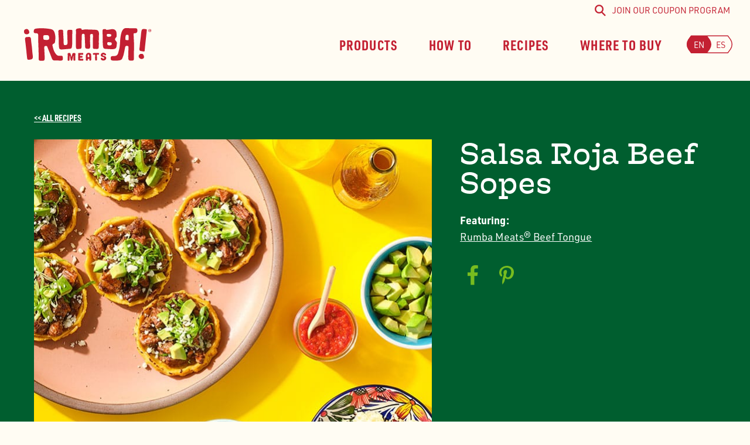

--- FILE ---
content_type: text/html; charset=UTF-8
request_url: https://rumbameats.com/recipe/salsa-roja-beef-sopes/
body_size: 9398
content:
<!doctype html>
<html lang="en-US">
<head>
  <meta charset="UTF-8">
  <meta name="viewport" content="width=device-width, initial-scale=1">
  <meta http-equiv="X-UA-Compatible" content="IE=edge,chrome=1">
  <link rel="preconnect" href="https://use.typekit.net" crossorigin />

      <!-- Google Tag Manager -->
    <script>(function(w,d,s,l,i){w[l]=w[l]||[];w[l].push({'gtm.start':
    new Date().getTime(),event:'gtm.js'});var f=d.getElementsByTagName(s)[0],
    j=d.createElement(s),dl=l!='dataLayer'?'&l='+l:'';j.async=true;j.src=
    'https://www.googletagmanager.com/gtm.js?id='+i+dl;f.parentNode.insertBefore(j,f);
    })(window,document,'script','dataLayer','GTM-TL5SLDF');</script>
    <!-- End Google Tag Manager -->
    <script src="https://assets.adobedtm.com/47e3e446470b/8753c552ceaf/launch-eab1405f04af.min.js" async></script>
  
	<meta name='robots' content='index, follow, max-image-preview:large, max-snippet:-1, max-video-preview:-1' />
	<style>img:is([sizes="auto" i], [sizes^="auto," i]) { contain-intrinsic-size: 3000px 1500px }</style>
	
	<!-- This site is optimized with the Yoast SEO plugin v26.8 - https://yoast.com/product/yoast-seo-wordpress/ -->
	<title>Salsa Roja Beef Sopes Recipe - Rumba Meats®</title>
	<meta name="description" content="A delicious dish enjoyed worldwide, our Salsa Roja Beef Sopes recipe features Rumba meats and inspirational flavor. Try it out!" />
	<link rel="canonical" href="https://rumbameats.com/recipe/salsa-roja-beef-sopes/" />
	<meta property="og:locale" content="en_US" />
	<meta property="og:type" content="article" />
	<meta property="og:title" content="Salsa Roja Beef Sopes Recipe - Rumba Meats®" />
	<meta property="og:description" content="A delicious dish enjoyed worldwide, our Salsa Roja Beef Sopes recipe features Rumba meats and inspirational flavor. Try it out!" />
	<meta property="og:url" content="https://rumbameats.com/recipe/salsa-roja-beef-sopes/" />
	<meta property="og:site_name" content="Rumba Meats®" />
	<meta property="article:publisher" content="https://www.facebook.com/RumbaMeats/" />
	<meta property="og:image" content="https://rumbameats.com/wp-content/uploads/2023/05/Salsa-Roja-Beef-Sopes-1.jpg" />
	<meta property="og:image:width" content="600" />
	<meta property="og:image:height" content="167" />
	<meta property="og:image:type" content="image/png" />
	<meta name="twitter:card" content="summary_large_image" />
	<script type="application/ld+json" class="yoast-schema-graph">{"@context":"https://schema.org","@graph":[{"@type":"Recipe","@id":"https://rumbameats.com/recipe/salsa-roja-beef-sopes/","url":"https://rumbameats.com/recipe/salsa-roja-beef-sopes/","name":"Salsa Roja Beef Sopes Recipe - Rumba Meats®","isPartOf":{"@id":"https://rumbameats.com/#website"},"datePublished":"2023-05-19T14:29:32+00:00","description":"A delicious dish enjoyed worldwide, our Salsa Roja Beef Sopes recipe features Rumba meats and inspirational flavor. Try it out!","breadcrumb":{"@id":"https://rumbameats.com/recipe/salsa-roja-beef-sopes/#breadcrumb"},"inLanguage":"en-US","potentialAction":[{"@type":"ReadAction","target":["https://rumbameats.com/recipe/salsa-roja-beef-sopes/"]}],"image":"https://rumbameats.com/wp-content/uploads/2023/05/Salsa-Roja-Beef-Sopes-1.jpg"},{"@type":"BreadcrumbList","@id":"https://rumbameats.com/recipe/salsa-roja-beef-sopes/#breadcrumb","itemListElement":[{"@type":"ListItem","position":1,"name":"Home","item":"https://rumbameats.com/"},{"@type":"ListItem","position":2,"name":"Recipes","item":"https://rumbameats.com/recipes/all/"},{"@type":"ListItem","position":3,"name":"Salsa Roja Beef Sopes"}]},{"@type":"WebSite","@id":"https://rumbameats.com/#website","url":"https://rumbameats.com/","name":"Rumba Meats®","description":"Live. Laugh. Eat.","publisher":{"@id":"https://rumbameats.com/#organization"},"potentialAction":[{"@type":"SearchAction","target":{"@type":"EntryPoint","urlTemplate":"https://rumbameats.com/?s={search_term_string}"},"query-input":{"@type":"PropertyValueSpecification","valueRequired":true,"valueName":"search_term_string"}}],"inLanguage":"en-US"},{"@type":"Organization","@id":"https://rumbameats.com/#organization","name":"Rumba Meats","url":"https://rumbameats.com/","logo":{"@type":"ImageObject","inLanguage":"en-US","@id":"https://rumbameats.com/#/schema/logo/image/","url":"https://rumbameats.com/wp-content/uploads/2021/07/rumba-logo-1.png","contentUrl":"https://rumbameats.com/wp-content/uploads/2021/07/rumba-logo-1.png","width":600,"height":167,"caption":"Rumba Meats"},"image":{"@id":"https://rumbameats.com/#/schema/logo/image/"},"sameAs":["https://www.facebook.com/RumbaMeats/","https://www.instagram.com/rumbameats/","https://www.youtube.com/c/RumbaMeats"]}]}</script>
	<!-- / Yoast SEO plugin. -->


<style id='classic-theme-styles-inline-css' type='text/css'>
/*! This file is auto-generated */
.wp-block-button__link{color:#fff;background-color:#32373c;border-radius:9999px;box-shadow:none;text-decoration:none;padding:calc(.667em + 2px) calc(1.333em + 2px);font-size:1.125em}.wp-block-file__button{background:#32373c;color:#fff;text-decoration:none}
</style>
<style id='global-styles-inline-css' type='text/css'>
:root{--wp--preset--aspect-ratio--square: 1;--wp--preset--aspect-ratio--4-3: 4/3;--wp--preset--aspect-ratio--3-4: 3/4;--wp--preset--aspect-ratio--3-2: 3/2;--wp--preset--aspect-ratio--2-3: 2/3;--wp--preset--aspect-ratio--16-9: 16/9;--wp--preset--aspect-ratio--9-16: 9/16;--wp--preset--color--black: #000000;--wp--preset--color--cyan-bluish-gray: #abb8c3;--wp--preset--color--white: #ffffff;--wp--preset--color--pale-pink: #f78da7;--wp--preset--color--vivid-red: #cf2e2e;--wp--preset--color--luminous-vivid-orange: #ff6900;--wp--preset--color--luminous-vivid-amber: #fcb900;--wp--preset--color--light-green-cyan: #7bdcb5;--wp--preset--color--vivid-green-cyan: #00d084;--wp--preset--color--pale-cyan-blue: #8ed1fc;--wp--preset--color--vivid-cyan-blue: #0693e3;--wp--preset--color--vivid-purple: #9b51e0;--wp--preset--gradient--vivid-cyan-blue-to-vivid-purple: linear-gradient(135deg,rgba(6,147,227,1) 0%,rgb(155,81,224) 100%);--wp--preset--gradient--light-green-cyan-to-vivid-green-cyan: linear-gradient(135deg,rgb(122,220,180) 0%,rgb(0,208,130) 100%);--wp--preset--gradient--luminous-vivid-amber-to-luminous-vivid-orange: linear-gradient(135deg,rgba(252,185,0,1) 0%,rgba(255,105,0,1) 100%);--wp--preset--gradient--luminous-vivid-orange-to-vivid-red: linear-gradient(135deg,rgba(255,105,0,1) 0%,rgb(207,46,46) 100%);--wp--preset--gradient--very-light-gray-to-cyan-bluish-gray: linear-gradient(135deg,rgb(238,238,238) 0%,rgb(169,184,195) 100%);--wp--preset--gradient--cool-to-warm-spectrum: linear-gradient(135deg,rgb(74,234,220) 0%,rgb(151,120,209) 20%,rgb(207,42,186) 40%,rgb(238,44,130) 60%,rgb(251,105,98) 80%,rgb(254,248,76) 100%);--wp--preset--gradient--blush-light-purple: linear-gradient(135deg,rgb(255,206,236) 0%,rgb(152,150,240) 100%);--wp--preset--gradient--blush-bordeaux: linear-gradient(135deg,rgb(254,205,165) 0%,rgb(254,45,45) 50%,rgb(107,0,62) 100%);--wp--preset--gradient--luminous-dusk: linear-gradient(135deg,rgb(255,203,112) 0%,rgb(199,81,192) 50%,rgb(65,88,208) 100%);--wp--preset--gradient--pale-ocean: linear-gradient(135deg,rgb(255,245,203) 0%,rgb(182,227,212) 50%,rgb(51,167,181) 100%);--wp--preset--gradient--electric-grass: linear-gradient(135deg,rgb(202,248,128) 0%,rgb(113,206,126) 100%);--wp--preset--gradient--midnight: linear-gradient(135deg,rgb(2,3,129) 0%,rgb(40,116,252) 100%);--wp--preset--font-size--small: 13px;--wp--preset--font-size--medium: 20px;--wp--preset--font-size--large: 36px;--wp--preset--font-size--x-large: 42px;--wp--preset--spacing--20: 0.44rem;--wp--preset--spacing--30: 0.67rem;--wp--preset--spacing--40: 1rem;--wp--preset--spacing--50: 1.5rem;--wp--preset--spacing--60: 2.25rem;--wp--preset--spacing--70: 3.38rem;--wp--preset--spacing--80: 5.06rem;--wp--preset--shadow--natural: 6px 6px 9px rgba(0, 0, 0, 0.2);--wp--preset--shadow--deep: 12px 12px 50px rgba(0, 0, 0, 0.4);--wp--preset--shadow--sharp: 6px 6px 0px rgba(0, 0, 0, 0.2);--wp--preset--shadow--outlined: 6px 6px 0px -3px rgba(255, 255, 255, 1), 6px 6px rgba(0, 0, 0, 1);--wp--preset--shadow--crisp: 6px 6px 0px rgba(0, 0, 0, 1);}:where(.is-layout-flex){gap: 0.5em;}:where(.is-layout-grid){gap: 0.5em;}body .is-layout-flex{display: flex;}.is-layout-flex{flex-wrap: wrap;align-items: center;}.is-layout-flex > :is(*, div){margin: 0;}body .is-layout-grid{display: grid;}.is-layout-grid > :is(*, div){margin: 0;}:where(.wp-block-columns.is-layout-flex){gap: 2em;}:where(.wp-block-columns.is-layout-grid){gap: 2em;}:where(.wp-block-post-template.is-layout-flex){gap: 1.25em;}:where(.wp-block-post-template.is-layout-grid){gap: 1.25em;}.has-black-color{color: var(--wp--preset--color--black) !important;}.has-cyan-bluish-gray-color{color: var(--wp--preset--color--cyan-bluish-gray) !important;}.has-white-color{color: var(--wp--preset--color--white) !important;}.has-pale-pink-color{color: var(--wp--preset--color--pale-pink) !important;}.has-vivid-red-color{color: var(--wp--preset--color--vivid-red) !important;}.has-luminous-vivid-orange-color{color: var(--wp--preset--color--luminous-vivid-orange) !important;}.has-luminous-vivid-amber-color{color: var(--wp--preset--color--luminous-vivid-amber) !important;}.has-light-green-cyan-color{color: var(--wp--preset--color--light-green-cyan) !important;}.has-vivid-green-cyan-color{color: var(--wp--preset--color--vivid-green-cyan) !important;}.has-pale-cyan-blue-color{color: var(--wp--preset--color--pale-cyan-blue) !important;}.has-vivid-cyan-blue-color{color: var(--wp--preset--color--vivid-cyan-blue) !important;}.has-vivid-purple-color{color: var(--wp--preset--color--vivid-purple) !important;}.has-black-background-color{background-color: var(--wp--preset--color--black) !important;}.has-cyan-bluish-gray-background-color{background-color: var(--wp--preset--color--cyan-bluish-gray) !important;}.has-white-background-color{background-color: var(--wp--preset--color--white) !important;}.has-pale-pink-background-color{background-color: var(--wp--preset--color--pale-pink) !important;}.has-vivid-red-background-color{background-color: var(--wp--preset--color--vivid-red) !important;}.has-luminous-vivid-orange-background-color{background-color: var(--wp--preset--color--luminous-vivid-orange) !important;}.has-luminous-vivid-amber-background-color{background-color: var(--wp--preset--color--luminous-vivid-amber) !important;}.has-light-green-cyan-background-color{background-color: var(--wp--preset--color--light-green-cyan) !important;}.has-vivid-green-cyan-background-color{background-color: var(--wp--preset--color--vivid-green-cyan) !important;}.has-pale-cyan-blue-background-color{background-color: var(--wp--preset--color--pale-cyan-blue) !important;}.has-vivid-cyan-blue-background-color{background-color: var(--wp--preset--color--vivid-cyan-blue) !important;}.has-vivid-purple-background-color{background-color: var(--wp--preset--color--vivid-purple) !important;}.has-black-border-color{border-color: var(--wp--preset--color--black) !important;}.has-cyan-bluish-gray-border-color{border-color: var(--wp--preset--color--cyan-bluish-gray) !important;}.has-white-border-color{border-color: var(--wp--preset--color--white) !important;}.has-pale-pink-border-color{border-color: var(--wp--preset--color--pale-pink) !important;}.has-vivid-red-border-color{border-color: var(--wp--preset--color--vivid-red) !important;}.has-luminous-vivid-orange-border-color{border-color: var(--wp--preset--color--luminous-vivid-orange) !important;}.has-luminous-vivid-amber-border-color{border-color: var(--wp--preset--color--luminous-vivid-amber) !important;}.has-light-green-cyan-border-color{border-color: var(--wp--preset--color--light-green-cyan) !important;}.has-vivid-green-cyan-border-color{border-color: var(--wp--preset--color--vivid-green-cyan) !important;}.has-pale-cyan-blue-border-color{border-color: var(--wp--preset--color--pale-cyan-blue) !important;}.has-vivid-cyan-blue-border-color{border-color: var(--wp--preset--color--vivid-cyan-blue) !important;}.has-vivid-purple-border-color{border-color: var(--wp--preset--color--vivid-purple) !important;}.has-vivid-cyan-blue-to-vivid-purple-gradient-background{background: var(--wp--preset--gradient--vivid-cyan-blue-to-vivid-purple) !important;}.has-light-green-cyan-to-vivid-green-cyan-gradient-background{background: var(--wp--preset--gradient--light-green-cyan-to-vivid-green-cyan) !important;}.has-luminous-vivid-amber-to-luminous-vivid-orange-gradient-background{background: var(--wp--preset--gradient--luminous-vivid-amber-to-luminous-vivid-orange) !important;}.has-luminous-vivid-orange-to-vivid-red-gradient-background{background: var(--wp--preset--gradient--luminous-vivid-orange-to-vivid-red) !important;}.has-very-light-gray-to-cyan-bluish-gray-gradient-background{background: var(--wp--preset--gradient--very-light-gray-to-cyan-bluish-gray) !important;}.has-cool-to-warm-spectrum-gradient-background{background: var(--wp--preset--gradient--cool-to-warm-spectrum) !important;}.has-blush-light-purple-gradient-background{background: var(--wp--preset--gradient--blush-light-purple) !important;}.has-blush-bordeaux-gradient-background{background: var(--wp--preset--gradient--blush-bordeaux) !important;}.has-luminous-dusk-gradient-background{background: var(--wp--preset--gradient--luminous-dusk) !important;}.has-pale-ocean-gradient-background{background: var(--wp--preset--gradient--pale-ocean) !important;}.has-electric-grass-gradient-background{background: var(--wp--preset--gradient--electric-grass) !important;}.has-midnight-gradient-background{background: var(--wp--preset--gradient--midnight) !important;}.has-small-font-size{font-size: var(--wp--preset--font-size--small) !important;}.has-medium-font-size{font-size: var(--wp--preset--font-size--medium) !important;}.has-large-font-size{font-size: var(--wp--preset--font-size--large) !important;}.has-x-large-font-size{font-size: var(--wp--preset--font-size--x-large) !important;}
:where(.wp-block-post-template.is-layout-flex){gap: 1.25em;}:where(.wp-block-post-template.is-layout-grid){gap: 1.25em;}
:where(.wp-block-columns.is-layout-flex){gap: 2em;}:where(.wp-block-columns.is-layout-grid){gap: 2em;}
:root :where(.wp-block-pullquote){font-size: 1.5em;line-height: 1.6;}
</style>
<link rel='stylesheet' id='wpsl-styles-css' href='https://rumbameats.com/wp-content/plugins/wp-store-locator/css/styles.min.css?ver=2.2.261' type='text/css' media='all' />
<link rel='stylesheet' id='wpml-legacy-horizontal-list-0-css' href='https://rumbameats.com/wp-content/plugins/sitepress-multilingual-cms/templates/language-switchers/legacy-list-horizontal/style.min.css?ver=1' type='text/css' media='all' />
<link rel='stylesheet' id='wpsl-widget-css' href='https://rumbameats.com/wp-content/plugins/wp-store-locator-widget/css/styles.min.css?ver=1.2.22' type='text/css' media='all' />
<link rel='stylesheet' id='theme-css' href='https://rumbameats.com/wp-content/themes/rumba-meats/style.css?ver=2.0' type='text/css' media='all' />
<link rel="https://api.w.org/" href="https://rumbameats.com/wp-json/" /><link rel="EditURI" type="application/rsd+xml" title="RSD" href="https://rumbameats.com/xmlrpc.php?rsd" />
<link rel="alternate" title="oEmbed (JSON)" type="application/json+oembed" href="https://rumbameats.com/wp-json/oembed/1.0/embed?url=https%3A%2F%2Frumbameats.com%2Frecipe%2Fsalsa-roja-beef-sopes%2F" />
<link rel="alternate" title="oEmbed (XML)" type="text/xml+oembed" href="https://rumbameats.com/wp-json/oembed/1.0/embed?url=https%3A%2F%2Frumbameats.com%2Frecipe%2Fsalsa-roja-beef-sopes%2F&#038;format=xml" />
<meta name="generator" content="WPML ver:4.8.6 stt:1,2;" />
<!-- Stream WordPress user activity plugin v4.1.1 -->
<link rel="icon" href="https://rumbameats.com/wp-content/uploads/2022/12/cropped-favicon-32x32.png" sizes="32x32" />
<link rel="icon" href="https://rumbameats.com/wp-content/uploads/2022/12/cropped-favicon-192x192.png" sizes="192x192" />
<link rel="apple-touch-icon" href="https://rumbameats.com/wp-content/uploads/2022/12/cropped-favicon-180x180.png" />
<meta name="msapplication-TileImage" content="https://rumbameats.com/wp-content/uploads/2022/12/cropped-favicon-270x270.png" />

  <link rel="stylesheet" href="https://use.typekit.net/esc8uit.css" media="print" onload="this.media='all'" />

  <script type="text/javascript">
    // Global path for JS
    var templateUrl = 'https://rumbameats.com/wp-content/themes/rumba-meats';
    var siteUrl = 'https://rumbameats.com';
    var currentLang = 'en';
  </script>

</head>
<body class="wp-singular recipe-template-default single single-recipe postid-56717 wp-theme-rumba-meats en">
  <!-- Google Tag Manager (noscript) -->
      <noscript><iframe src="https://www.googletagmanager.com/ns.html?id=GTM-TL5SLDF"
    height="0" width="0" style="display:none;visibility:hidden"></iframe></noscript>
    <!-- End Google Tag Manager (noscript) -->

  <div class="site-wrapper">
    <a class="visuallyhidden focusable" href="#content">Skip to content</a>

    <header id="top" class="header">
      <div class="container">
        <div class="logo">
          <a href="https://rumbameats.com">
            <img src="https://rumbameats.com/wp-content/themes/rumba-meats/assets/images/logo.svg" height="62" width="225" alt="Go to Rumba Meats Homepage" />
          </a>
        </div>
        <button type="button" id="header_nav-toggle" aria-controls="header_nav" class="btn header_nav-toggle js-header_nav-toggle">
          <span></span><span></span><span></span><span></span>
          <span class="visuallyhidden">Menu</span>
        </button>
        <nav id="header_nav" class="header_nav js-header_nav">
          <ul id="menu-header" class="menu"><li id="menu-item-115" class="menu-item menu-item-type-post_type menu-item-object-page menu-item-115"><a href="https://rumbameats.com/products/">Products</a></li>
<li id="menu-item-54792" class="menu-item menu-item-type-post_type menu-item-object-page menu-item-54792"><a href="https://rumbameats.com/how-to/">How To</a></li>
<li id="menu-item-12" class="menu-item menu-item-type-post_type menu-item-object-page menu-item-12"><a href="https://rumbameats.com/recipes/">Recipes</a></li>
<li id="menu-item-34" class="menu-item menu-item-type-post_type menu-item-object-page menu-item-34"><a href="https://rumbameats.com/where-to-buy/">Where to Buy</a></li>
</ul>          <div class="top_nav">
            <div class="search">
                <button class="search__toggle"> 
                    <span class="visuallyhidden">Search</span>
                </button>

                <div class="search__slide">
                    <form class="search__form" action="https://rumbameats.com/" method="get">
                        <label for="siteSearch" class="visuallyhidden">Search</label>
                        <input id="siteSearch" class="search__input" type="text" name="s" placeholder="Search">
                        <button class="search__submit" aria-label="Submit Search" type="submit">
                            <span class="visuallyhidden">Search</span>
                        </button>
                    </form>
                </div>
            </div>
            <ul id="menu-utility" class="utility"><li id="menu-item-56286" class="menu-item menu-item-type-post_type menu-item-object-page menu-item-56286"><a href="https://rumbameats.com/email-signup/">Join our coupon program</a></li>
</ul>          </div>

        </nav>
                  <aside id="icl_lang_sel_widget-3" class="widget widget_icl_lang_sel_widget">
<div class="wpml-ls-sidebars-header-widgets wpml-ls wpml-ls-legacy-list-horizontal">
	<ul role="menu"><li class="wpml-ls-slot-header-widgets wpml-ls-item wpml-ls-item-en wpml-ls-current-language wpml-ls-first-item wpml-ls-item-legacy-list-horizontal" role="none">
				<a href="https://rumbameats.com/recipe/salsa-roja-beef-sopes/" class="wpml-ls-link" role="menuitem" >
                    <span class="wpml-ls-native" role="menuitem">English</span></a>
			</li><li class="wpml-ls-slot-header-widgets wpml-ls-item wpml-ls-item-es wpml-ls-last-item wpml-ls-item-legacy-list-horizontal" role="none">
				<a href="https://rumbameats.com/es/recipe/sopes-de-res-con-salsa-roja/" class="wpml-ls-link" role="menuitem"  aria-label="Switch to Español" title="Switch to Español" >
                    <span class="wpml-ls-native" lang="es">Español</span></a>
			</li></ul>
</div>
</aside>              </div>
    </header>

    <main id="content">

<section class="recipe dark-green-bg island">
  <div class="container container--no-padding">
    <div class="container island">
      <div class="breadcrumb">
                  <a href="/recipes/"><< All recipes</a>
              </div>
    </div>
    <div class="gw gw--full gw--rev">
      <div class="g lap-one-half desk-four-tenths">
        <div class="container">
          <h1 class="h1 white">Salsa Roja Beef Sopes</h1>
                                <p>
                              <strong>Featuring: </strong>
                                                              <br/><a href="/product/beef-tongue">Rumba Meats&reg; Beef Tongue</a>
                                          </p>
                              
<ul class="social social--inverse">
  <li class="facebook">
    <a href="https://www.facebook.com/sharer/sharer.php?u=https://rumbameats.com/recipe/salsa-roja-beef-sopes/" target="_blank">Share on Facebook</a>
  </li>
  <li class="pinterest">
    <a href="https://www.pinterest.com/pin/create/button/?url=https://rumbameats.com/recipe/salsa-roja-beef-sopes/&media=https://rumbameats.com/wp-content/uploads/2023/05/Salsa-Roja-Beef-Sopes-1.jpg&description=" target="_blank">Share on Pinterest</a>
  </li>
</ul>
        </div>
      </div>
      <div class="g lap-one-half desk-six-tenths">
        <div class="container container--no-mobile-padding">
                    <div class="img--rect">
            <div class="figure object-fit">
              <img width="680" height="544" src="https://rumbameats.com/wp-content/uploads/2023/05/Salsa-Roja-Beef-Sopes-1.jpg" class="attachment-medium size-medium" alt="salsa roja beef sopes" decoding="async" fetchpriority="high" sizes="(max-width: 768px) 100vw, (max-width: 1440px) 50vw, 768px" />            </div>
          </div>
          <div class="recipe-info island">
            <div class="hidden">prep time:  cook time: </div>
            <ul class="gw gw--full align--center justify--center">
                              <li class="g one-third">
                  <span class="amount">
                    45 mins                  </span>
                                      <span class="label">Prep Time</span>
                                  </li>
                                            <li class="g one-third">
                  <span class="amount">
                    3 1/2 hrs                  </span>
                                      <span class="label">Cook Time</span>
                                  </li>
                                            <li class="g one-third">
                  <span class="amount">
                    10                  </span>
                                      <span class="label">Servings</span>
                                  </li>
                          </ul>
          </div>

        </div>
      </div>
    </div>
  </div>
</section>

<section class="container island--dubs">
  <div class="gw">
    <div class="g lap-one-half">
    <h2 class="h2">Ingredients</h2>
        <!-- main recipe section -->
      <ul class="ingredients">
                      </ul>
            <!-- additional recipes (toppings, extra recipes) -->
                        <div class="additonal">
            <ul>
<li><span style="font-weight: 400">1 package <a href="https://rumbameats.com/product/beef-tongue/">Rumba Meats® Beef Tongue</a> (about 4 pounds)<br />
</span></li>
<li><span style="font-weight: 400">½ white onion<br />
</span></li>
<li>2 dried guajillo chile peppers</li>
<li>1 bay leaf</li>
<li>1 teaspoon dried Mexican oregano</li>
<li>1 tablespoon olive oil</li>
<li>2 garlic cloves, minced</li>
<li>2 teaspoons ground guajillo chile pepper</li>
<li>1 teaspoon Kosher salt</li>
</ul>
<p>&nbsp;</p>
<p><b>Sopes:<br />
</b></p>
<ul>
<li>1½ cups masa harina½ teaspoon salt</li>
<li>1¼ cups warm water</li>
<li>1 teaspoon olive oil</li>
<li>Vegetable oil for frying</li>
</ul>
<p>&nbsp;</p>
<p><b>Toppings:<br />
</b></p>
<ul>
<li>Shredded lettuce</li>
<li>Diced avocado</li>
<li>Salsa roja</li>
<li>Crumbled cotija cheese.</li>
</ul>
<p><br style="font-weight: 400" /><br style="font-weight: 400" /></p>
          </div>
              </div>
    <div class="g lap-one-half">
              <h2 class="h2">Instructions</h2>
            <!-- Primary Instructions -->
              <ol class="steps">
                                <li><span>Combine beef tongue, onion, dried chile peppers, bay leaf, and oregano in a stock pot. Add water to completely cover the tongue. Bring to a boil, reduce heat, cover, and simmer for 3 hours until tongue is tender and reaches an internal temperature of 160°F.</span></li>
                                <li><span>Remove tongue and cool slightly. Peel off outer layer and trim fat. Chop into ½-inch pieces and set aside.</span></li>
                                <li><span>Heat oil in a skillet over medium-low heat. Add garlic and cook for 30 seconds, shaking the pan while cooking. Add chopped tongue, ground chile pepper and salt. Cook for 5 minutes until tongue has a warm rich color and is lightly browned Keep warm.</span></li>
                                <li><span>For sopes: Combine masa harina and salt in a bowl. Add warm water and olive oil. Using your hands, knead dough until fully blended. If dough seems dry, add a small amount of water. If dough seems sticky, add more masa harina. Divide the dough into 10 equal pieces and roll each into a ball. Cover with a damp kitchen towel and let dough rest for 15 minutes.</span></li>
                                <li><span>Heat comal or heavy skillet over medium high heat.</span></li>
                                <li><span>To form each sope, place1 dough ball in a tortilla press between 2 pieces of plastic and press into a ¼-inch thick 4-inch round tortilla. (Or use a glass pie plate lined with plastic to press dough into tortillas.) </span></li>
                                <li><span>Place tortilla on comal or skillet and cook for 45 seconds, turn, and cook another 45 seconds, then turn and cook for 30 seconds. Remove with spatula, and cool 30 seconds. Using your fingers, pinch outer edges of warm tortilla forming a rim. Cover sope with towel and repeat process with remaining dough.</span></li>
                                <li><span>To serve sopes: Heat oil in deep skillet on medium-high heat. Working in several batches, fry sopes for 2 minutes, turning frequently, until golden and lightly crisp. Drain on paper towel. </span></li>
                                <li><span>Spoon chopped tongue in each warm sope. Top each with shredded lettuce, diced avocado, salsa roja, and crumbled cotija cheese. Arrange on a serving plate. </span></li>
                        </ol>
      
      <!-- Additional Cooking Methods and Instructions -->
      
    </div>
  </div>
</section>



  <section class="related-recipes wave-bg">
    <div class="container landmark">
      <div class="gw align--end justify--between">
        <div class="g three-quarters">
          <h2 class="h2 landmarkless">
                          Related Recipes
                    </div>
        <div class="g shrink">
                      <a class="view-all" href="/recipes/all/">View All</a>
                  </div>
      </div>
    </div>
    <div class="container container--no-mobile-padding">
      <ul class="slick-carousel-recipes">
                  <li>
            <a class="card card--recipe" href="https://rumbameats.com/recipe/beef-tongue-stew/">
  <div class="img--square landmarklet">
    <div class="figure object-fit">
      <img width="300" height="225" src="https://rumbameats.com/wp-content/uploads/2017/09/43898_Rumba_Website_Recipe_Image_600x450_0042_Beef_Recipe_LenguaEstofada-300x225.jpg" class="attachment-medium size-medium" alt="Sliced Beef Tongue Stew with Potatoes &amp; Veggies Recipe Plated" decoding="async" srcset="https://rumbameats.com/wp-content/uploads/2017/09/43898_Rumba_Website_Recipe_Image_600x450_0042_Beef_Recipe_LenguaEstofada-300x225.jpg 300w, https://rumbameats.com/wp-content/uploads/2017/09/43898_Rumba_Website_Recipe_Image_600x450_0042_Beef_Recipe_LenguaEstofada.jpg 600w" sizes="(max-width: 768px) 100vw, (max-width: 1440px) 50vw, 768px" />    </div>
  </div>
  <div class="card-details">
    <h3 class="h3">Sliced Beef Tongue Stew with Potatoes &#038; Veggies</h3>
          <div class="time">3-4 HRS</div>
      </div>
</a>
          </li>
                  <li>
            <a class="card card--recipe" href="https://rumbameats.com/recipe/grilled-tongue/">
  <div class="img--square landmarklet">
    <div class="figure object-fit">
      <img width="300" height="225" src="https://rumbameats.com/wp-content/uploads/2017/09/43898_Rumba_Website_Recipe_Image_600x450_0028_Beef_Recipe_GrilledTongue-300x225.jpg" class="attachment-medium size-medium" alt="Grilled Beef Tongue Recipe" decoding="async" srcset="https://rumbameats.com/wp-content/uploads/2017/09/43898_Rumba_Website_Recipe_Image_600x450_0028_Beef_Recipe_GrilledTongue-300x225.jpg 300w, https://rumbameats.com/wp-content/uploads/2017/09/43898_Rumba_Website_Recipe_Image_600x450_0028_Beef_Recipe_GrilledTongue.jpg 600w" sizes="(max-width: 768px) 100vw, (max-width: 1440px) 50vw, 768px" />    </div>
  </div>
  <div class="card-details">
    <h3 class="h3">Grilled Beef Tongue</h3>
          <div class="time">30-45 MIN</div>
      </div>
</a>
          </li>
                  <li>
            <a class="card card--recipe" href="https://rumbameats.com/recipe/abuelas-tongue-tacos/">
  <div class="img--square landmarklet">
    <div class="figure object-fit">
      <img width="300" height="225" src="https://rumbameats.com/wp-content/uploads/2017/09/43898_Rumba_Website_RecipeThumbnail_680x510_0001_Abuelas_TongueTacos-300x225.jpg" class="attachment-medium size-medium" alt="Abuelas Tongue Tacos Plated" decoding="async" srcset="https://rumbameats.com/wp-content/uploads/2017/09/43898_Rumba_Website_RecipeThumbnail_680x510_0001_Abuelas_TongueTacos-300x225.jpg 300w, https://rumbameats.com/wp-content/uploads/2017/09/43898_Rumba_Website_RecipeThumbnail_680x510_0001_Abuelas_TongueTacos.jpg 680w" sizes="(max-width: 768px) 100vw, (max-width: 1440px) 50vw, 768px" />    </div>
  </div>
  <div class="card-details">
    <h3 class="h3">Abuela&#8217;s Tongue Tacos</h3>
          <div class="time">3.5 HRS</div>
      </div>
</a>
          </li>
                  <li>
            <a class="card card--recipe" href="https://rumbameats.com/recipe/tongue-red-wine-sauce/">
  <div class="img--square landmarklet">
    <div class="figure object-fit">
      <img width="300" height="225" src="https://rumbameats.com/wp-content/uploads/2017/10/43898_Rumba_Website_Recipe_Image_600x450_0003_Tongue_RedWine_90423-300x225.jpg" class="attachment-medium size-medium" alt="Beef Tongue with Red Wine Recipe Plated" decoding="async" srcset="https://rumbameats.com/wp-content/uploads/2017/10/43898_Rumba_Website_Recipe_Image_600x450_0003_Tongue_RedWine_90423-300x225.jpg 300w, https://rumbameats.com/wp-content/uploads/2017/10/43898_Rumba_Website_Recipe_Image_600x450_0003_Tongue_RedWine_90423.jpg 600w" sizes="(max-width: 768px) 100vw, (max-width: 1440px) 50vw, 768px" />    </div>
  </div>
  <div class="card-details">
    <h3 class="h3">Tongue in Red Wine Sauce</h3>
          <div class="time">2 HRS</div>
      </div>
</a>
          </li>
                  <li>
            <a class="card card--recipe" href="https://rumbameats.com/recipe/tongue-tomato-salsa/">
  <div class="img--square landmarklet">
    <div class="figure object-fit">
      <img width="300" height="225" src="https://rumbameats.com/wp-content/uploads/2017/10/43898_Rumba_Website_Recipe_Image_600x450_0001_Beef_Recipe_TongueTomato-300x225.jpg" class="attachment-medium size-medium" alt="Beef Tongue with Tomato Salsa Recipe" decoding="async" srcset="https://rumbameats.com/wp-content/uploads/2017/10/43898_Rumba_Website_Recipe_Image_600x450_0001_Beef_Recipe_TongueTomato-300x225.jpg 300w, https://rumbameats.com/wp-content/uploads/2017/10/43898_Rumba_Website_Recipe_Image_600x450_0001_Beef_Recipe_TongueTomato.jpg 600w" sizes="(max-width: 768px) 100vw, (max-width: 1440px) 50vw, 768px" />    </div>
  </div>
  <div class="card-details">
    <h3 class="h3">Tongue with Tomato Salsa</h3>
          <div class="time">4-5 HRS</div>
      </div>
</a>
          </li>
                  <li>
            <a class="card card--recipe" href="https://rumbameats.com/recipe/tongue-tostones-2/">
  <div class="img--square landmarklet">
    <div class="figure object-fit">
      <img width="300" height="225" src="https://rumbameats.com/wp-content/uploads/2017/11/18_680x510_acf_cropped_680x510_acf_cropped_680x510_acf_cropped-300x225.jpg" class="attachment-medium size-medium" alt="Rumba Recipe 687" decoding="async" srcset="https://rumbameats.com/wp-content/uploads/2017/11/18_680x510_acf_cropped_680x510_acf_cropped_680x510_acf_cropped-300x225.jpg 300w, https://rumbameats.com/wp-content/uploads/2017/11/18_680x510_acf_cropped_680x510_acf_cropped_680x510_acf_cropped.jpg 680w" sizes="(max-width: 768px) 100vw, (max-width: 1440px) 50vw, 768px" />    </div>
  </div>
  <div class="card-details">
    <h3 class="h3">Tostones de Lengua (Tongue Tostones)</h3>
          <div class="time">3.5 HRS</div>
      </div>
</a>
          </li>
        
              </ul>
    </div>
  </section>

  <section class="product-search-box container container--no-mobile-padding island--dubs island--no-mobile-padding">
    <div class="box orange-bg container container--no-mobile-padding island">
      <div class="box orange-bg container island text-center">
        <div class="gw align--center">
          <div class="g lap-one-half">
            <h2 class="h2 white landmarklet">Find Your Faves</h2>
            <p>Get the cuts you crave at a store near you.</p>
          </div>
          <div class="g lap-one-half">
            <div class="gform_wrapper">

              <div class="widget wpsl-search-widget">
<form class="map-search gform_fields" action="https://rumbameats.com/where-to-buy/" method="post" id="wpsl-widget-form">
                <label class="visuallyhidden" for="wpsl-widget-search">Your ZIP Code</label>
        <input id="wpsl-widget-search" name="wpsl-widget-search" type="text" class="form-control search-query" maxlength="10" placeholder="Your ZIP Code" data-lang="en" required />
        <span class="dashicons dashicons-warning"></span>
                <button id="wpsl-widget-submit" type="submit" class="gform_button">Search</button>
    </form>
</div>
            </div>
          </div>
        </div>
      </div>
    </div>
  </section>


    </main>
    <footer class="footer island--dubs">
      <div class="container">
        <div class="gw">
          <div class="g lap-five-eighths landmark">
            <div class="logo">
              <a href="https://rumbameats.com">
                <img src="https://rumbameats.com/wp-content/themes/rumba-meats/assets/images/logo-rev.svg" height="62" width="225" alt="Go to Rumba Meats Homepage" />
              </a>
            </div>
          </div>
          <div class="g lap-three-eighths">
            <div class="coupon landmark">
                              <a class="btn btn--arrow" href="/email-signup/"
                                  >Join the Familia</a>
                            <p id="couponModalLabel" class="white">Sign up for emails to get coupons, seasonal recipes, cooking tips and how-tos right to your inbox.</p>
            </div>
            <ul id="menu-social" class="social"><li id="menu-item-33110" class="facebook menu-item menu-item-type-custom menu-item-object-custom menu-item-33110"><a target="_blank" href="https://www.facebook.com/RumbaMeats/">Facebook</a></li>
<li id="menu-item-33111" class="instagram menu-item menu-item-type-custom menu-item-object-custom menu-item-33111"><a target="_blank" href="https://instagram.com/rumbameats/">Instagram</a></li>
<li id="menu-item-33112" class="pinterest menu-item menu-item-type-custom menu-item-object-custom menu-item-33112"><a target="_blank" href="http://pinterest.com/rumbameats/">Pinterest</a></li>
<li id="menu-item-33113" class="youtube menu-item menu-item-type-custom menu-item-object-custom menu-item-33113"><a target="_blank" href="https://www.youtube.com/channel/UCUufOejdmYUYy3uI5BGrENA">YouTube</a></li>
</ul>          </div>
          <div class="g">
            <nav class="footer-nav landmarklet">
              <ul id="menu-footer" class="footer-nav--main"><li id="menu-item-235" class="menu-item menu-item-type-custom menu-item-object-custom menu-item-235"><a target="_blank" href="https://www.cargill.com/page/privacy">Privacy Policy</a></li>
<li id="menu-item-33109" class="menu-item menu-item-type-custom menu-item-object-custom menu-item-33109"><a href="https://www.cargill.com/page/website-terms">Legal Terms</a></li>
<li id="menu-item-33108" class="menu-item menu-item-type-custom menu-item-object-custom menu-item-33108"><a href="http://www.cargill.com/corporate-responsibility/">Corporate Responsibility</a></li>
<li id="menu-item-223" class="menu-item menu-item-type-post_type menu-item-object-page menu-item-223"><a href="https://rumbameats.com/contact/">Contact Us</a></li>
</ul>
              <div class="ccpa">
                <span id="consent_blackbar"></span> <!-- Invisible banner (for US), banner for EU -->
                <span id="teconsent"></span> <!--  Manage Cookies span -->
                <span id="trustarc-irm-placeholder"></span> <!--  California Do Not Sell Link span (for US, invisible in EU) -->
              </div>

            </nav>
            <p class="copyright landmarkless">&copy; 2026 Cargill, Incorporated. All Rights Reserved.</p>
          </div>
        </div>
      </div>
    </footer>

  </div>

  <div id="cookie-popup" class="popup">
    <button class="popup-close-btn close">close</button>
    <h2 class="landmarklet white">Share the Amor</h2>
    <p>Tell the world how you celebrate your heritage</p>
          <a class="btn btn--rev" href="/products/?ssurl=1"
              >Write a Review</a>
      </div>

  <div id="cookie-popup-large" class="popup popup--large">
    <button class="popup-close-btn close">close</button>
          <div class="popup-image">
        <img width="293" height="700" src="https://rumbameats.com/wp-content/uploads/2025/11/popup-cookbook.jpg" class="attachment-medium size-medium" alt="" decoding="async" loading="lazy" sizes="(max-width: 768px) 100vw, (max-width: 1440px) 50vw, 768px" />      </div>
        <h2 class="landmarklet">Free Digital Cookbook</h2>
    <p>Sign up for emails to get our free cookbook along with monthly coupons, recipes and updates sent directly to your inbox.</p>
          <a class="btn btn--rev" href="/email-signup/"
              >Sign Up Now</a>
      </div>

  <script type="speculationrules">
{"prefetch":[{"source":"document","where":{"and":[{"href_matches":"\/*"},{"not":{"href_matches":["\/wp-*.php","\/wp-admin\/*","\/wp-content\/uploads\/*","\/wp-content\/*","\/wp-content\/plugins\/*","\/wp-content\/themes\/rumba-meats\/*","\/*\\?(.+)"]}},{"not":{"selector_matches":"a[rel~=\"nofollow\"]"}},{"not":{"selector_matches":".no-prefetch, .no-prefetch a"}}]},"eagerness":"conservative"}]}
</script>
<script type="text/javascript" id="scripts-js-extra">
/* <![CDATA[ */
var plugin_text = {"enter_location":"Your ZIP Code","enter_location_es":"Tu c\u00f3digo postal","search":"SEARCH","search_es":"BUSCAR","find_directions":"Find directions","find_directions_es":"Encontrar direcciones","no_stores":"There are no stores in this area.","zip_error_msg":"Please enter a valid zip code.","no_stores_es":"No hay ninguna tienda en esta \u00e1rea.","no_stores_view":"Unfortunately, there are no stores in this area. However, you can find us on Grand Western Steaks or visit one of the stores closest to you.","no_stores_view_es":"Desafortunadamente no hay ninguna tienda en esta \u00e1rea. Pero nos puedes encontrar en Grand Western Steaks o visitando una de nuestras tiendas m\u00e1s cercanas a ti.","zip_error_msg_es":"Por favor ingrese un c\u00f3digo postal v\u00e1lido."};
/* ]]> */
</script>
<script type="text/javascript" src="https://rumbameats.com/wp-content/themes/rumba-meats/assets/js/scripts.js?ver=2.0" id="scripts-js"></script>
<script type="text/javascript" src="https://rumbameats.com/wp-includes/js/jquery/jquery.min.js?ver=3.7.1" id="jquery-core-js"></script>
<script type="text/javascript" src="https://rumbameats.com/wp-includes/js/jquery/jquery-migrate.min.js?ver=3.4.1" id="jquery-migrate-js"></script>
<script type="text/javascript" src="https://rumbameats.com/wp-content/plugins/wp-store-locator-widget/js/wpsl-widget.min.js?ver=1.2.22" id="wpsl-widget-js"></script>

      <script src="//consent.trustarc.com/notice?domain=rumbameats.com&c=teconsent&js=nj&noticeType=bb&text=true&gtm=true&irmc=trustarc-irm-placeholder" crossorigin=""></script>
  
  <script src="https://rumbameats.com/wp-content/themes/rumba-meats/assets/js/ccm-controller.js"></script>
  <script>
    if(typeof truste !== "undefined"){
      tarcLoaded = true;
    }
    COOKIE_CONTROLLER.init();
    var apiObject = {PrivacyManagerAPI: { action:"getConsent", timestamp: new Date().getTime(), self: window.location.hostname }};
    var json = JSON.stringify(apiObject); window.top.postMessage(json,"*"); window.addEventListener("message", handleTArcConsent, false);
    $(document).ready(runTArcConsentCheck);
    // $(window).load(function(){
    //   runTArcConsentCheck();
    // });
  </script>

</body>
</html>


--- FILE ---
content_type: text/css
request_url: https://rumbameats.com/wp-content/themes/rumba-meats/style.css?ver=2.0
body_size: 12252
content:
/*!
  Theme Name: Rumba-Meats
  Author: space150
  Author URI: http://space150.com
  Description: A custom theme for the Cargill Rumba Meats site
  Version: 1.0
*//*! normalize.css v8.0.1 | MIT License | github.com/necolas/normalize.css */html{line-height:1.15;-webkit-text-size-adjust:100%}body{margin:0}main{display:block}h1{font-size:2em;margin:0.67em 0}hr{box-sizing:content-box;height:0;overflow:visible}pre{font-family:monospace, monospace;font-size:1em}a{background-color:transparent}abbr[title]{border-bottom:none;text-decoration:underline;text-decoration:underline dotted}b,strong{font-weight:bolder}code,kbd,samp{font-family:monospace, monospace;font-size:1em}small{font-size:80%}sub,sup{font-size:75%;line-height:0;position:relative;vertical-align:baseline}sub{bottom:-0.25em}sup{top:-0.5em}img{border-style:none}button,input,optgroup,select,textarea{font-family:inherit;font-size:100%;line-height:1.15;margin:0}button,input{overflow:visible}button,select{text-transform:none}button,[type="button"],[type="reset"],[type="submit"]{-webkit-appearance:button}button::-moz-focus-inner,[type="button"]::-moz-focus-inner,[type="reset"]::-moz-focus-inner,[type="submit"]::-moz-focus-inner{border-style:none;padding:0}button:-moz-focusring,[type="button"]:-moz-focusring,[type="reset"]:-moz-focusring,[type="submit"]:-moz-focusring{outline:1px dotted ButtonText}fieldset{padding:0.35em 0.75em 0.625em}legend{box-sizing:border-box;color:inherit;display:table;max-width:100%;padding:0;white-space:normal}progress{vertical-align:baseline}textarea{overflow:auto}[type="checkbox"],[type="radio"]{box-sizing:border-box;padding:0}[type="number"]::-webkit-inner-spin-button,[type="number"]::-webkit-outer-spin-button{height:auto}[type="search"]{-webkit-appearance:textfield;outline-offset:-2px}[type="search"]::-webkit-search-decoration{-webkit-appearance:none}::-webkit-file-upload-button{-webkit-appearance:button;font:inherit}details{display:block}summary{display:list-item}template{display:none}[hidden]{display:none}.gw,.grid-wrapper{list-style:none;display:-webkit-box;display:-ms-flexbox;display:flex;-ms-flex-wrap:wrap;flex-wrap:wrap;margin-bottom:0;margin-left:-1.6rem}.gw.align--start,.gw.valign--top,.grid-wrapper.align--start,.grid-wrapper.valign--top{align-items:flex-start}.gw.align--center,.gw.valign--middle,.grid-wrapper.align--center,.grid-wrapper.valign--middle{align-items:center}.gw.align--end,.gw.valign--bottom,.grid-wrapper.align--end,.grid-wrapper.valign--bottom{align-items:flex-end}.gw.align--stretch,.grid-wrapper.align--stretch{align-items:stretch}.gw.justify--start,.grid-wrapper.justify--start{justify-content:flex-start}.gw.justify--center,.grid-wrapper.justify--center{justify-content:center}.gw.justify--end,.grid-wrapper.justify--end{justify-content:flex-end}.gw.justify--around,.grid-wrapper.justify--around{justify-content:space-around}.gw.justify--between,.grid-wrapper.justify--between{justify-content:space-between}.gw.centered,.grid-wrapper.centered{justify-content:center;align-items:center;height:100%}.gw--col,.grid-wrapper--column{flex-direction:column}.gw--rev,.grid-wrapper--rev{flex-direction:row-reverse}.gw--rev.gw--col,.gw--rev.grid-wrapper--column,.grid-wrapper--rev.gw--col,.grid-wrapper--rev.grid-wrapper--column{flex-direction:column-reverse}.gw--full,.grid-wrapper--full{margin-left:0}.gw--full>.g,.gw--full>.grid,.grid-wrapper--full>.g,.grid-wrapper--full>.grid{padding-left:0}.g,.grid{-webkit-box-flex:0;-ms-flex:0 0 auto;flex:0 0 auto;min-height:0;min-width:0;width:100%;padding-left:1.6rem}.g.auto,.grid.auto{-webkit-box-flex:1;-ms-flex:1 1 0%;flex:1 1 0%;width:auto}.g.shrink,.grid.shrink{width:auto}@media screen and (min-width: 48em){.g.lap-auto,.grid.lap-auto{-webkit-box-flex:1;-ms-flex:1 1 0%;flex:1 1 0%;width:auto}.g.lap-shrink,.grid.lap-shrink{width:auto;max-width:100%}}@media screen and (min-width: 78.75em){.g.wall-auto,.grid.wall-auto{-webkit-box-flex:1;-ms-flex:1 1 0%;flex:1 1 0%;width:auto}.g.wall-shrink,.grid.wall-shrink{width:auto;max-width:100%}}.one-whole{width:100%}.one-half,.two-quarters,.three-sixths,.four-eighths,.five-tenths,.six-twelfths{width:50%}.one-third,.two-sixths,.four-twelfths{width:33.33333%}.two-thirds,.four-sixths,.eight-twelfths{width:66.66667%}.one-quarter,.two-eighths,.three-twelfths{width:25%}.three-quarters,.six-eighths,.nine-twelfths{width:75%}.one-fifth,.two-tenths{width:20%}.two-fifths,.four-tenths{width:40%}.three-fifths,.six-tenths{width:60%}.four-fifths,.eight-tenths{width:80%}.one-sixth,.two-twelfths{width:16.66667%}.five-sixths,.ten-twelfths{width:83.33333%}.one-eighth{width:12.5%}.three-eighths{width:37.5%}.five-eighths{width:62.5%}.seven-eighths{width:87.5%}.one-tenth{width:10%}.three-tenths{width:30%}.seven-tenths{width:70%}.nine-tenths{width:90%}.one-twelfth{width:8.33333%}.five-twelfths{width:41.66667%}.seven-twelfths{width:58.33333%}.eleven-twelfths{width:91.66667%}@media screen and (min-width: 30em){.hand-one-whole{width:100%}.hand-one-half,.hand-two-quarters,.hand-three-sixths,.hand-four-eighths,.hand-five-tenths,.hand-six-twelfths{width:50%}.hand-one-third,.hand-two-sixths,.hand-four-twelfths{width:33.33333%}.hand-two-thirds,.hand-four-sixths,.hand-eight-twelfths{width:66.66667%}.hand-one-quarter,.hand-two-eighths,.hand-three-twelfths{width:25%}.hand-three-quarters,.hand-six-eighths,.hand-nine-twelfths{width:75%}.hand-one-fifth,.hand-two-tenths{width:20%}.hand-two-fifths,.hand-four-tenths{width:40%}.hand-three-fifths,.hand-six-tenths{width:60%}.hand-four-fifths,.hand-eight-tenths{width:80%}.hand-one-sixth,.hand-two-twelfths{width:16.66667%}.hand-five-sixths,.hand-ten-twelfths{width:83.33333%}.hand-one-eighth{width:12.5%}.hand-three-eighths{width:37.5%}.hand-five-eighths{width:62.5%}.hand-seven-eighths{width:87.5%}.hand-one-tenth{width:10%}.hand-three-tenths{width:30%}.hand-seven-tenths{width:70%}.hand-nine-tenths{width:90%}.hand-one-twelfth{width:8.33333%}.hand-five-twelfths{width:41.66667%}.hand-seven-twelfths{width:58.33333%}.hand-eleven-twelfths{width:91.66667%}}@media screen and (min-width: 48em){.lap-one-whole{width:100%}.lap-one-half,.lap-two-quarters,.lap-three-sixths,.lap-four-eighths,.lap-five-tenths,.lap-six-twelfths{width:50%}.lap-one-third,.lap-two-sixths,.lap-four-twelfths{width:33.33333%}.lap-two-thirds,.lap-four-sixths,.lap-eight-twelfths{width:66.66667%}.lap-one-quarter,.lap-two-eighths,.lap-three-twelfths{width:25%}.lap-three-quarters,.lap-six-eighths,.lap-nine-twelfths{width:75%}.lap-one-fifth,.lap-two-tenths{width:20%}.lap-two-fifths,.lap-four-tenths{width:40%}.lap-three-fifths,.lap-six-tenths{width:60%}.lap-four-fifths,.lap-eight-tenths{width:80%}.lap-one-sixth,.lap-two-twelfths{width:16.66667%}.lap-five-sixths,.lap-ten-twelfths{width:83.33333%}.lap-one-eighth{width:12.5%}.lap-three-eighths{width:37.5%}.lap-five-eighths{width:62.5%}.lap-seven-eighths{width:87.5%}.lap-one-tenth{width:10%}.lap-three-tenths{width:30%}.lap-seven-tenths{width:70%}.lap-nine-tenths{width:90%}.lap-one-twelfth{width:8.33333%}.lap-five-twelfths{width:41.66667%}.lap-seven-twelfths{width:58.33333%}.lap-eleven-twelfths{width:91.66667%}}@media screen and (min-width: 64em){.desk-one-whole{width:100%}.desk-one-half,.desk-two-quarters,.desk-three-sixths,.desk-four-eighths,.desk-five-tenths,.desk-six-twelfths{width:50%}.desk-one-third,.desk-two-sixths,.desk-four-twelfths{width:33.33333%}.desk-two-thirds,.desk-four-sixths,.desk-eight-twelfths{width:66.66667%}.desk-one-quarter,.desk-two-eighths,.desk-three-twelfths{width:25%}.desk-three-quarters,.desk-six-eighths,.desk-nine-twelfths{width:75%}.desk-one-fifth,.desk-two-tenths{width:20%}.desk-two-fifths,.desk-four-tenths{width:40%}.desk-three-fifths,.desk-six-tenths{width:60%}.desk-four-fifths,.desk-eight-tenths{width:80%}.desk-one-sixth,.desk-two-twelfths{width:16.66667%}.desk-five-sixths,.desk-ten-twelfths{width:83.33333%}.desk-one-eighth{width:12.5%}.desk-three-eighths{width:37.5%}.desk-five-eighths{width:62.5%}.desk-seven-eighths{width:87.5%}.desk-one-tenth{width:10%}.desk-three-tenths{width:30%}.desk-seven-tenths{width:70%}.desk-nine-tenths{width:90%}.desk-one-twelfth{width:8.33333%}.desk-five-twelfths{width:41.66667%}.desk-seven-twelfths{width:58.33333%}.desk-eleven-twelfths{width:91.66667%}}@media screen and (min-width: 78.75em){.wall-one-whole{width:100%}.wall-one-half,.wall-two-quarters,.wall-three-sixths,.wall-four-eighths,.wall-five-tenths,.wall-six-twelfths{width:50%}.wall-one-third,.wall-two-sixths,.wall-four-twelfths{width:33.33333%}.wall-two-thirds,.wall-four-sixths,.wall-eight-twelfths{width:66.66667%}.wall-one-quarter,.wall-two-eighths,.wall-three-twelfths{width:25%}.wall-three-quarters,.wall-six-eighths,.wall-nine-twelfths{width:75%}.wall-one-fifth,.wall-two-tenths{width:20%}.wall-two-fifths,.wall-four-tenths{width:40%}.wall-three-fifths,.wall-six-tenths{width:60%}.wall-four-fifths,.wall-eight-tenths{width:80%}.wall-one-sixth,.wall-two-twelfths{width:16.66667%}.wall-five-sixths,.wall-ten-twelfths{width:83.33333%}.wall-one-eighth{width:12.5%}.wall-three-eighths{width:37.5%}.wall-five-eighths{width:62.5%}.wall-seven-eighths{width:87.5%}.wall-one-tenth{width:10%}.wall-three-tenths{width:30%}.wall-seven-tenths{width:70%}.wall-nine-tenths{width:90%}.wall-one-twelfth{width:8.33333%}.wall-five-twelfths{width:41.66667%}.wall-seven-twelfths{width:58.33333%}.wall-eleven-twelfths{width:91.66667%}}*,*:before,*:after{box-sizing:border-box}audio,canvas,img,svg,video{vertical-align:middle}img{max-width:100%;-ms-interpolation-mode:bicubic}img[width],img[height]{width:100%;height:auto}h1,h2,h3,h4,h5,h6,hgroup,hr,ul,ol,dl,blockquote,p,address,table,fieldset,figure,figcaption,pre{margin-top:0;margin-bottom:1.6rem}h1 ul,h1 ol,h2 ul,h2 ol,h3 ul,h3 ol,h4 ul,h4 ol,h5 ul,h5 ol,h6 ul,h6 ol,hgroup ul,hgroup ol,hr ul,hr ol,ul ul,ul ol,ol ul,ol ol,dl ul,dl ol,blockquote ul,blockquote ol,p ul,p ol,address ul,address ol,table ul,table ol,fieldset ul,fieldset ol,figure ul,figure ol,figcaption ul,figcaption ol,pre ul,pre ol{margin-bottom:0}ul,ol,dd{margin-left:1.6rem;padding:0}table{border-collapse:collapse;border-spacing:0}.cf:after{display:table;content:"";clear:both}.ir{border:0;font:0/0 a;text-shadow:none;color:transparent}.hidden{display:none;visibility:hidden}.visuallyhidden,.screen-reader-text{border:0;clip:rect(0 0 0 0);height:1px;margin:-1px;overflow:hidden;padding:0;position:absolute;width:1px}.visuallyhidden.focusable:active,.visuallyhidden.focusable:focus{clip:auto;height:auto;margin:0;overflow:visible;position:static;width:auto}@media screen and (max-width: 29.99em){.hidden-below-hand{display:none}}@media screen and (min-width: 30em){.hidden-hand-and-up{display:none}}@media screen and (max-width: 47.99em){.hidden-below-lap{display:none}}@media screen and (min-width: 48em){.hidden-lap-and-up{display:none}}@media screen and (max-width: 63.99em){.hidden-below-desk{display:none}}@media screen and (min-width: 64em){.hidden-desk-and-up{display:none}}@media screen and (max-width: 78.74em){.hidden-below-wall{display:none}}@media screen and (min-width: 78.75em){.hidden-wall-and-up{display:none}}.float-right{float:right !important}.float-left{float:left !important}.text-left{text-align:left !important}.text-center{text-align:center !important}.text-right{text-align:right !important}.text-upper{text-transform:uppercase !important}.text-strong{font-weight:bold !important}.text-nowrap{white-space:nowrap !important}.pos-rel{position:relative}.display-table{display:table;width:100%}.display-row{display:table-row}.display-cell{display:table-cell;vertical-align:middle}.anchor-plain{color:inherit}.anchor-plain:hover,.anchor-plain:focus{text-decoration:none}html{font:0.9375em/1.6 urw-din,Arial,Helvetica,sans-serif;color:#2f2f2f;background:#fffcf3;-webkit-tap-highlight-color:rgba(0,0,0,0)}a{color:#005e2f;text-decoration:none}a:hover,a:focus{text-decoration:underline}i{font-style:normal}small,.small{font-size:0.833em;line-height:1.4}.breadcrumb a{display:inline-block;font-family:urw-din-condensed,Arial,Helvetica,sans-serif;font-size:0.867em;text-transform:uppercase;text-decoration:underline}h1,.h1,h2,.h2,h3,.h3,h4,.h4,h5,.h5,h6,.h6{color:#005e2f;font-weight:400;letter-spacing:.025em;text-wrap:balance}h1,.h1{font-family:hatch,Georgia,serif;font-size:2.8em;line-height:1}h2,.h2{font-family:hatch,Georgia,serif;font-size:1.733em;line-height:1.1}h3,.h3{font-family:hatch,Georgia,serif;font-weight:500;font-size:1.2em;line-height:1.2}h4,.h4{font-family:urw-din-condensed,Arial,Helvetica,sans-serif;font-weight:700;font-size:1.733em;line-height:1.2;text-transform:uppercase}h5,.h5{font-family:urw-din-condensed,Arial,Helvetica,sans-serif;font-size:1.467em;line-height:1.3;text-transform:uppercase}h6,.h6{font-family:urw-din-condensed,Arial,Helvetica,sans-serif;font-size:1em;line-height:1.4}@media screen and (min-width: 48em){h1,.h1{font-size:3.333rem}}@media screen and (min-width: 64em){body{font-size:1.1875em}.large{font-size:1.1em}h1,.h1{font-size:4.667rem}h2,.h2{font-size:3.2rem}h3,.h3{font-size:2.2rem}h4,.h4{font-size:2.4rem}}.primary,.red{color:#c32032}.secondary,.dark-green{color:#005e2f}.tertiary,.light-green{color:#77bc1f}.quaternary,.yellow{color:#fbdf00}.quinary,.blue{color:#00b5ef}.white{color:#fff}.dark{color:#2f2f2f}form{margin:0}fieldset{padding:0;margin:0;border:0;min-width:0}legend{display:block;margin-bottom:.8rem;width:100%;max-width:100%;white-space:normal;color:inherit;font-size:1.133em;font-weight:bold}.form-group{margin-bottom:1.6rem}.form-group label{display:block;margin-bottom:.8rem;color:#005e2f;text-transform:uppercase;font-weight:bold}.form-control,.wpcf7-text,.wpcf7-textarea,.wpcf7-select,.wpcf7-date,.store-search input{display:block;width:100%;padding:.5em 0 .4em;font-size:1.067em;line-height:1.6;color:#2f2f2f;background-color:transparent;background-clip:padding-box;border:0;border-bottom:2px solid #77bc1f;border-radius:0;transition:all ease-in-out .15s}.form-control::-ms-expand,.wpcf7-text::-ms-expand,.wpcf7-textarea::-ms-expand,.wpcf7-select::-ms-expand,.wpcf7-date::-ms-expand,.store-search input::-ms-expand{background-color:transparent;border:0}.form-control:focus,.wpcf7-text:focus,.wpcf7-textarea:focus,.wpcf7-select:focus,.wpcf7-date:focus,.store-search input:focus{border-color:#005e2f;outline:0}.form-control::-moz-placeholder,.wpcf7-text::-moz-placeholder,.wpcf7-textarea::-moz-placeholder,.wpcf7-select::-moz-placeholder,.wpcf7-date::-moz-placeholder,.store-search input::-moz-placeholder{opacity:1}.form-control:-ms-input-placeholder,.wpcf7-text:-ms-input-placeholder,.wpcf7-textarea:-ms-input-placeholder,.wpcf7-select:-ms-input-placeholder,.wpcf7-date:-ms-input-placeholder,.store-search input:-ms-input-placeholder{opacity:1}.form-control::-ms-input-placeholder,.wpcf7-text::-ms-input-placeholder,.wpcf7-textarea::-ms-input-placeholder,.wpcf7-select::-ms-input-placeholder,.wpcf7-date::-ms-input-placeholder,.store-search input::-ms-input-placeholder{opacity:1}.form-control::-webkit-input-placeholder,.wpcf7-text::-webkit-input-placeholder,.wpcf7-textarea::-webkit-input-placeholder,.wpcf7-select::-webkit-input-placeholder,.wpcf7-date::-webkit-input-placeholder,.store-search input::-webkit-input-placeholder{opacity:1}.form-control:disabled,.form-control[readonly],.wpcf7-text:disabled,.wpcf7-text[readonly],.wpcf7-textarea:disabled,.wpcf7-textarea[readonly],.wpcf7-select:disabled,.wpcf7-select[readonly],.wpcf7-date:disabled,.wpcf7-date[readonly],.store-search input:disabled,.store-search input[readonly]{opacity:1}select.form-control,.wpcf7-select{display:block;margin-left:0;padding-right:1.4em;width:100%;max-width:100%;margin:0;border:0;border-bottom:2px solid #77bc1f;border-radius:0;-webkit-appearance:none;appearance:none;background-color:#fffcf3;background-image:url(./assets/images/btn-arrow-down.svg),linear-gradient(to bottom, #fffcf3 0%, #fffcf3 100%);background-repeat:no-repeat, repeat;background-position:right 0 top 50%, 0 0;background-size:1.4em auto, 100%}select.form-control::-ms-expand,.wpcf7-select::-ms-expand{display:none}select.form-control:focus,.wpcf7-select:focus{border-color:#005e2f;box-shadow:0 0 0 3px -moz-mac-focusring;color:#005e2f;outline:none}select.form-control:focus::-ms-value,.wpcf7-select:focus::-ms-value{color:#2f2f2f;background-color:#fff}.radio,.checkbox{position:relative;display:block;margin-bottom:.4rem}.radio label,.checkbox label{display:inline-block;padding-left:2em;margin-bottom:0;color:inherit;line-height:1.5;font-weight:normal;text-transform:none;cursor:pointer}.radio input,.checkbox input{width:1.333em;height:1.333em;border:1px solid #fffcf3;border-radius:2px}.radio input[type="radio"],.checkbox input[type="checkbox"]{position:absolute;top:2px;margin-left:-2em}input[type="radio"]:disabled,input[type="checkbox"]:disabled{cursor:not-allowed}.required{color:#757575;text-transform:uppercase}.grecaptcha-badge{visibility:hidden}.wpcf7 form.sent .form-fields{opacity:.5}.wpcf7-response-output{margin:0 !important;padding:.8rem 1.6rem !important;font-weight:bold}.product-search-box .gform_wrapper,.product-search-box .zipInput,.store-search .gform_wrapper,.store-search .zipInput{display:flex;flex-direction:column;justify-content:center;height:100%}.product-search-box .gform_wrapper form,.product-search-box .zipInput form,.store-search .gform_wrapper form,.store-search .zipInput form{position:relative}.product-search-box .gform_fields,.product-search-box .location-search,.store-search .gform_fields,.store-search .location-search{position:relative;display:block !important;margin-bottom:.5em;padding-right:3em}.product-search-box .gform_fields input,.product-search-box .location-search input,.store-search .gform_fields input,.store-search .location-search input{width:100% !important;padding:0 !important;font-family:hatch,Georgia,serif !important;font-size:1.33em !important}.product-search-box .gform_button,.product-search-box .searchLocation,.store-search .gform_button,.store-search .searchLocation{position:absolute;bottom:0;right:0;height:2.25em;width:2.5em;text-indent:9999px;border:0;background:transparent url(./assets/images/arrow-white.svg) no-repeat center;overflow:hidden;appearance:none;cursor:pointer}.product-search-box .form-control,.store-search input{color:#fff;border-color:#fff}.product-search-box .form-control:focus,.store-search input:focus{border-color:#fff;outline:0}.product-search-box .form-control::-moz-placeholder,.store-search input::-moz-placeholder{color:#fff;text-transform:uppercase}.product-search-box .form-control:-ms-input-placeholder,.store-search input:-ms-input-placeholder{color:#fff;text-transform:uppercase}.product-search-box .form-control::-ms-input-placeholder,.store-search input::-ms-input-placeholder{color:#fff;text-transform:uppercase}.product-search-box .form-control::-webkit-input-placeholder,.store-search input::-webkit-input-placeholder{color:#fff;text-transform:uppercase}.btn{display:inline-block;margin:0;padding:.65em 1.4em .7em;color:#fff;font-family:urw-din,Arial,Helvetica,sans-serif;font-size:1.2em;font-weight:700;line-height:1.4;text-align:center;text-transform:uppercase;vertical-align:middle;white-space:nowrap;background-color:#005e2f;border:0;border-radius:8px;overflow:hidden;position:relative;transition:all .15s ease;cursor:pointer;z-index:5}.btn:hover,.btn:focus{text-decoration:none;background-color:#005129}.btn:focus:not(:focus-visible){outline:none}.btn.disabled,.btn[disabled]{cursor:not-allowed;opacity:.65}.btn.btn--rev{color:#005e2f;background-color:#fff}.btn.btn--rev:hover,.btn.btn--rev:focus{color:#005129;background-color:#f4f4f4}.btn.btn--arrow{position:relative;padding:0 1.75em 0 0;color:#fff;font-size:1.4em;font-weight:normal;white-space:normal;background:transparent;border-radius:0}.btn.btn--arrow:after{content:'';position:absolute;top:50%;right:0;width:1.4em;height:1.4em;background:transparent url(./assets/images/btn-arrow-white.svg) no-repeat right center;background-size:auto 100%;transform:translate(0, -50%)}.btn.btn--arrow:hover,.btn.btn--arrow:focus{text-decoration:underline}.btn.btn--arrow.btn--green{color:#005e2f}.btn.btn--arrow.btn--green:after{background-image:url(./assets/images/btn-arrow-green.svg)}.btn.btn--arrow.btn--blue{color:#00b5ef}.btn.btn--arrow.btn--blue:after{background-image:url(./assets/images/btn-arrow-blue.svg)}.btn.btn--filter{padding:0  1.75em 0 0;font-family:urw-din-condensed,Arial,Helvetica,sans-serif;color:#005e2f;font-size:1.333em;background:transparent url(./assets/images/btn-arrow-green-down.svg) no-repeat right center;background-size:auto 100%;border-radius:0}.btn.btn--filter:hover,.btn.btn--filter:focus{text-decoration:underline}.btn.btn--link{padding:0;color:#005e2f;font-size:inherit;font-weight:normal;text-transform:inherit;white-space:normal;text-decoration:underline;background:none;border-radius:0;-webkit-appearance:none}.close{border:0;font:0/0 a;text-shadow:none;color:transparent;position:absolute;top:.8rem;right:.8rem;height:35px;width:35px;padding:0;background:transparent;border:0;cursor:pointer}.close:before,.close:after{content:'';position:absolute;top:16px;left:6px;height:2px;width:24px;background:#005e2f}.close:before{transform:rotate(45deg)}.close:after{transform:rotate(-45deg)}.close:focus:not(:focus-visible){outline:none}.islet,.island,.island--dubs,.landmark,.landmark--dubs,.landmarklet{display:block}.islet:after,.island:after,.island--dubs:after,.landmark:after,.landmark--dubs:after,.landmarklet:after{display:table;content:"";clear:both}.islet>:last-child,.island>:last-child,.island--dubs>:last-child,.landmark>:last-child,.landmark--dubs>:last-child,.landmarklet>:last-child{margin-bottom:0}.islet{padding-top:.8rem;padding-bottom:.8rem}.island{padding-top:1.6rem;padding-bottom:1.6rem}.island--dubs{padding-top:3.2rem;padding-bottom:3.2rem}@media screen and (max-width: 47.99em){.island--no-mobile-padding{padding-top:0;padding-bottom:0}}.landmark{margin-bottom:1.6rem}.landmark--dubs{margin-bottom:3.2rem}.landmarklet{margin-bottom:.8rem}.landmarkless{margin-bottom:0}.h-list,.v-list{list-style:none;margin:0;overflow:hidden}.h-list>li{float:left;margin-right:.8rem}.h-list>li:last-child{margin-right:0}.h-list--centered{text-align:center}.h-list--centered>li{float:none;display:inline-block;margin:0 .8rem}.h-list--centered>li:last-child{margin-right:.8rem}.h-list--piped>li{margin-right:0}.h-list--piped>li+li{margin-left:.8rem;padding-left:.8rem;border-left:solid 1px}.v-list>li{margin-top:.4rem}.fade{transition:opacity .15s linear}.fade:not(.show){opacity:0}.collapse:not(.show){display:none}.collapsing{position:relative;height:0;overflow:hidden;transition:height .35s ease}.collapse-container{border-top:solid 1px #005e2f;border-bottom:solid 1px #005e2f}.collapse-container+.collapse-container{border-top:0}.collapse-btn{position:relative;display:block;margin:0;padding:0.7em 1.6rem 0.8em 0;width:100%;text-align:left;border:0;background:transparent;cursor:pointer}.collapse-btn:before,.collapse-btn:after{content:'';position:absolute;top:50%;right:0;height:0;width:0}.collapse-btn:before{width:14px;border-top:solid 2px #005e2f}.collapse-btn:after{margin-top:-6px;margin-right:6px;height:14px;border-left:solid 2px #005e2f;transition:all .2s ease}.collapse-btn:focus:not(:focus-visible){outline:none}.collapse-btn[aria-expanded=true]:after{margin-top:0;height:0}body{min-width:320px}body.disable-scroll{position:fixed;height:100%;width:100%}.container{max-width:1260px;margin-left:auto;margin-right:auto;padding-left:1.6rem;padding-right:1.6rem}.container.container--no-padding{max-width:calc(1260px - 1.6rem * 2);padding-left:0;padding-right:0}@media screen and (max-width: 47.99em){.container.container--no-mobile-padding{padding-left:0;padding-right:0}}.container.container--inset{max-width:1024px}@media screen and (min-width: 48em){.container.container--inset{padding-left:3.2rem;padding-right:3.2rem}}.content-over-image{position:absolute;top:0;left:0;width:100%;height:100%;overflow:hidden;z-index:2}.content-over-image.gw{width:calc(100% + 1.6rem)}.figure{position:absolute;top:0;left:0;width:100%;height:100%;overflow:hidden;z-index:1}.figure.object-fit img{width:100%;height:100%;object-fit:cover}.img--square{position:relative;padding-bottom:115%;height:0;overflow:hidden}.img--rect{position:relative;padding-bottom:80%;height:0;overflow:hidden}@media screen and (min-width: 48em) and (max-width: 63.99em){.img--rect.img--rect-square{padding-bottom:115%}}@media screen and (min-width: 64em){.img--rect.img--rect-square{padding-bottom:94%}}.img--wide{position:relative;padding-bottom:80%;height:0;overflow:hidden}@media screen and (min-width: 64em){.img--wide{padding-bottom:69%}}.responsive-embed{position:relative;padding-bottom:56.25%;height:0;overflow:hidden;max-width:100%}.responsive-embed iframe,.responsive-embed object,.responsive-embed embed{position:absolute;top:0;left:0;width:100%;height:100%}hr.wp-block-separator{margin-bottom:0;height:.8rem;background:#2f2f2f}.box{border-top:solid 2px transparent;border-bottom:solid 2px transparent}@media screen and (min-width: 48em){.box{border:solid 2px transparent}}.primary-bg,.red-bg{color:#fff;background-color:#c32032}.primary-bg a:not(.btn),.red-bg a:not(.btn){color:#fff}.primary-bg .btn--rev,.red-bg .btn--rev{color:#c32032}.primary-bg .btn--rev:hover,.primary-bg .btn--rev:focus,.red-bg .btn--rev:hover,.red-bg .btn--rev:focus{color:#c32032}.primary-bg.box,.red-bg.box{border-color:#aa0f20}.secondary-bg,.dark-green-bg{color:#fff;background-color:#005e2f}.secondary-bg a:not(.btn),.dark-green-bg a:not(.btn){color:#fff}.secondary-bg.box,.dark-green-bg.box{border-color:#77bc1f}.tertiary-bg,.light-green-bg{background-color:#77bc1f}.tertiary-bg.box,.light-green-bg.box{border-color:#005e2f}.tertiary-bg.box-shadow,.light-green-bg.box-shadow{margin-bottom:.8rem;box-shadow:16px 16px 0px 0px #005e2f}.quaternary-bg,.yellow-bg{background-color:#fbdf00}.quaternary-bg.box,.yellow-bg.box{border-color:#ffb73f}.quinary-bg,.blue-bg{background-color:#00b5ef}.quinary-bg .btn--rev,.blue-bg .btn--rev{color:#00b5ef}.quinary-bg .btn--rev:hover,.quinary-bg .btn--rev:focus,.blue-bg .btn--rev:hover,.blue-bg .btn--rev:focus{color:#00b5ef}.quinary-bg.box,.blue-bg.box{border-color:#008ab5}.senary-bg,.orange-bg{background-color:#ea6734}.senary-bg .btn--rev,.orange-bg .btn--rev{color:#ea6734}.senary-bg .btn--rev:hover,.senary-bg .btn--rev:focus,.orange-bg .btn--rev:hover,.orange-bg .btn--rev:focus{color:#ea6734}.senary-bg.box,.orange-bg.box{border-color:#fbdf00}.wave-bg{padding-top:1.6rem;padding-bottom:1.6rem;background-image:url(./assets/images/yellow-wave-bg.png);background-repeat:repeat-x}@media screen and (min-width: 48em){.wave-bg{padding-top:3.2rem;padding-bottom:3.2rem}}@media screen and (max-width: 78.74em){.wave-bg{background-size:22% auto}}@media screen and (max-width: 47.99em){.wave-bg{background-size:26% auto}}.green-wave-bg{background-image:url(./assets/images/green-wave-bg.png)}.blue-wave-bg,.red-wave-bg{background-image:url(./assets/images/red-wave-bg.png)}.blue-wave-bg .h2,.blue-wave-bg .view-all,.blue-wave-bg .slick-arrow:before,.red-wave-bg .h2,.red-wave-bg .view-all,.red-wave-bg .slick-arrow:before{color:#fff}.blue-wave-bg{background-image:url(./assets/images/blue-wave-bg.png)}.recipe-category.wave-bg:nth-child(3n-1){background-image:url(./assets/images/green-wave-bg.png)}.recipe-category.wave-bg:nth-child(3n){background-image:url(./assets/images/red-wave-bg.png)}.recipe-category.wave-bg:nth-child(3n) .h2,.recipe-category.wave-bg:nth-child(3n) .view-all,.recipe-category.wave-bg:nth-child(3n) .slick-arrow:before{color:#fff}.social{display:flex;align-items:center;list-style:none;margin:0;margin-bottom:1.6rem}.social li.facebook a{margin-left:0;background-image:url(./assets/images/facebook.svg);background-size:50%}.social li.instagram a{background-image:url(./assets/images/instagram.svg);background-size:80%}.social li.pinterest a{background-image:url(./assets/images/pinterest.svg);background-size:60%}.social li.twitter a{background-image:url(./assets/images/twitter.svg);background-size:80%}.social li.youtube a{background-image:url(./assets/images/youtube.svg);background-size:90%}.social a{display:block;margin:.5em;height:2.333em;width:2.333em;background-repeat:no-repeat;background-position:center;text-indent:-999px;overflow:hidden}.social-box .social{margin:-.8rem 0 0;justify-content:center}.social-box .social li.facebook a{background-image:url(./assets/images/facebook-white.svg)}.social-box .social li.instagram a{background-image:url(./assets/images/instagram-white.svg)}.header{position:relative;background:#fffcf3}.header,.header a{color:#c32032;text-decoration:none}.header ul{list-style:none;margin:0}.header .container{position:relative;padding:.75em 0}@media screen and (min-width: 48em){.header .container{padding:2.5em 0 1.75em}}.header .logo{position:relative;margin:0 auto;width:9rem;z-index:1000}@media screen and (min-width: 48em){.header .logo{margin:0 1.6rem;width:12rem}}@media screen and (min-width: 64em){.header .logo{width:14rem}}@media screen and (min-width: 78.75em){.header .logo{width:15rem}}.header_nav{position:absolute;top:0;right:1.6rem;width:100%;height:100%}@media screen and (min-width: 48em){.header_nav{max-width:68%}}@media screen and (min-width: 64em){.header_nav{max-width:72%}}.header_nav .menu a{display:block;padding:.4em 0;color:#c32032;font-family:urw-din-condensed,Arial,Helvetica,sans-serif;font-size:2.6rem;line-height:1.3;letter-spacing:.05em;text-transform:uppercase;font-weight:bold;text-align:center}.header_nav .menu a:hover,.header_nav .menu a:focus,.header_nav .menu .current-menu-item a{text-decoration:underline}@media screen and (min-width: 48em){.header_nav .menu{position:absolute;top:55%;right:5rem;transform:translate(0, -50%);display:flex;align-items:center;justify-content:flex-end}.header_nav .menu a{font-size:1.133rem;padding:1.8em 0.6em}}@media screen and (min-width: 64em){.header_nav .menu{right:6rem}.header_nav .menu a{font-size:1.4rem;padding:1.4em 0.9em}}@media screen and (min-width: 78.75em){.header_nav .menu a{font-size:1.6rem;padding:1.2em 1.1em}}.header_nav .top_nav{position:relative;display:flex;align-items:center;justify-content:flex-end;flex-direction:column;gap:15px;z-index:1000}@media screen and (min-width: 48em){.header_nav .top_nav{top:0;right:0;position:absolute;flex-direction:row}}.header_nav .top_nav .search{position:relative;display:flex;align-items:center;width:100%}.header_nav .top_nav .search .search__toggle{display:none}.header_nav .top_nav .search .search__slide{position:relative;width:100%;opacity:1;display:flex;align-items:center;background:transparent;border-bottom:2px solid #c32032;overflow:hidden}.header_nav .top_nav .search .search__slide .search__form{display:flex;justify-content:flex-start;align-items:flex-end;width:100%}.header_nav .top_nav .search .search__slide .search__form .search__input{width:100%;border:none;outline:none;background:transparent}.header_nav .top_nav .search .search__slide .search__form .search__input::placeholder{color:#c32032}.header_nav .top_nav .search .search__slide .search__form .search__submit{width:40px;height:36px;background-image:url(./assets/images/icon-search.svg);background-size:50%;background-repeat:no-repeat;background-position:center right;background-color:transparent;border:none;cursor:pointer;transition:transform 0.3s ease-in-out, opacity 0.3s ease-in-out;padding:0}@media screen and (min-width: 48em){.header_nav .top_nav .search .search__slide{position:absolute;top:0;right:0;width:0;opacity:0}.header_nav .top_nav .search .search__slide.active{width:250px;opacity:1}}@media screen and (min-width: 48em){.header_nav .top_nav .search .search__toggle{position:relative;width:40px;height:36px;cursor:pointer;border:none;display:flex;align-items:center;z-index:10;order:2;padding:0;background:transparent}.header_nav .top_nav .search .search__toggle::before,.header_nav .top_nav .search .search__toggle::after{content:"";position:absolute;width:100%;height:100%;background-size:50%;background-repeat:no-repeat;background-position:center;transition:opacity 0.3s ease-in-out, transform 0.3s ease-in-out}.header_nav .top_nav .search .search__toggle::before{background-image:url(./assets/images/icon-search.svg);opacity:1;transform:scale(1)}.header_nav .top_nav .search .search__toggle::after{background-image:url(./assets/images/icon-close.png);opacity:0;transform:scale(0.8) rotate(-90deg)}.header_nav .top_nav .search.open .search__toggle::before{opacity:0;transform:scale(0.8) rotate(90deg)}.header_nav .top_nav .search.open .search__toggle::after{opacity:1;transform:scale(1) rotate(0deg)}.header_nav .top_nav .search.open .search__slide{visibility:visible;width:250px;opacity:1;margin-right:3rem;transition:width 0.3s ease-in-out, opacity 0.3s ease-in-out}.header_nav .top_nav .search .search__slide{visibility:hidden;width:0;opacity:0;margin-right:3rem;transition:width 0.3s ease-in-out, opacity 0.3s ease-in-out, visibility 0s linear 0.3s}}.header_nav .top_nav .utility{display:flex;align-items:center;white-space:nowrap}.header_nav .top_nav .utility a{display:block;padding:1em 0;font-size:1.133rem;text-transform:uppercase;text-align:center}.header_nav .top_nav .utility a:hover,.header_nav .top_nav .utility a:focus{text-decoration:underline}@media screen and (min-width: 48em){.header_nav .top_nav .utility a{padding:.4em 0;font-size:.867rem}}@media screen and (min-width: 78.75em){.header_nav .top_nav .utility a{font-size:1rem}}.wpml-ls{position:absolute;top:55%;right:.8rem;transform:translate(0, -50%);z-index:1001}.wpml-ls.wpml-ls-legacy-list-horizontal ul{display:flex;padding:0;background:url(./assets/images/langswitch-border.svg) no-repeat center;background-size:100% 100%}.wpml-ls.wpml-ls-legacy-list-horizontal a{padding:10px 12px;font-size:.8em;text-transform:uppercase;text-align:center}.wpml-ls .wpml-ls-first-item a{padding-right:8px}.wpml-ls .wpml-ls-last-item a{padding-left:8px}.wpml-ls .wpml-ls-current-language a{padding:10px 12px;color:#fff;background:url(./assets/images/langswitch-current.svg) no-repeat center;background-size:100% 100%}.header_nav-toggle{position:absolute;top:0;left:.8rem;padding:0;height:64px;width:64px;border:0;background:transparent;z-index:1001;cursor:pointer}.header_nav-toggle:after{display:none}.header_nav-toggle:hover,.header_nav-toggle:focus{background:transparent}.header_nav-toggle span{position:absolute;left:7px;height:3px;width:40px;background:#c32032;transition:all 0.25s ease-in-out}.header_nav-toggle span:nth-child(1){top:18px}.header_nav-toggle span:nth-child(2),.header_nav-toggle span:nth-child(3){top:30px}.header_nav-toggle span:nth-child(4){top:42px}.nav-is-open .header_nav-toggle span:nth-child(1),.nav-is-open .header_nav-toggle span:nth-child(4){top:28px;width:0;left:28px}.nav-is-open .header_nav-toggle span:nth-child(2){transform:rotate(45deg)}.nav-is-open .header_nav-toggle span:nth-child(3){transform:rotate(-45deg)}@media screen and (min-width: 48em){.header_nav-toggle{display:none !important}}@media screen and (max-width: 47.99em){.header_nav{position:fixed;top:-10%;right:0;left:0;padding:8rem 1.6rem .8rem;background-color:#fffcf3;overflow:auto;z-index:-1000;opacity:0;transform:none;transition:opacity 0.15s ease-in-out 0.1s,top 0.25s ease-in-out,z-index 0s linear 0.2s}.nav-is-open .header_nav{top:0;z-index:999;opacity:1;transition:opacity 0.15s ease-in-out 0.1s,top 0.25s ease-in-out,z-index 0s linear}}.footer{color:#fff;background:#005e2f;-webkit-font-smoothing:antialiased}.footer a{color:#fff;text-decoration:none}.footer a:hover,.footer a:focus{text-decoration:underline}.footer ul,.footer .ccpa{display:flex;align-items:center;flex-wrap:wrap;margin:0 0 .8rem;list-style:none}.footer .logo{margin-bottom:1.6rem}.footer .coupon .btn{margin-bottom:0.75em;width:100%;font-family:hatch,Georgia,serif;font-size:1.333em;text-align:left;color:#77bc1f;overflow:visible}.footer .coupon .btn:before{content:'';position:absolute;left:0;bottom:-8px;width:100%;border-bottom:solid 2px #77bc1f}.footer .coupon .btn:after{width:1.6em;background-image:url(./assets/images/arrow-green.svg);background-size:auto}.footer .coupon .btn:hover,.footer .coupon .btn:focus{color:#fff;text-decoration:none}.footer .social{margin-bottom:1.6rem}.footer .footer-nav{line-height:1.4}.footer .footer-nav a{display:block;padding:0 1em}.footer .ccpa a{color:#77bc1f}@media screen and (min-width: 48em){.footer .logo{max-width:42rem}.footer .footer-nav--main li:not(:last-child) a{border-right:solid 1px #fff}.footer .footer-nav--main li:first-child a,.footer .ccpa #teconsent a{padding-left:0}.footer .ccpa #trustarc-irm-placeholder a{border-left:solid 1px #77bc1f}}@media screen and (max-width: 47.99em){.footer ul,.footer .ccpa{justify-content:center}.footer .footer-nav--main li,.footer .ccpa{width:100%;text-align:center}.footer .footer-nav--main li a,.footer .ccpa a{padding-top:.5em;padding-bottom:.5em}.footer .copyright{text-align:center}}.copyright{color:#77bc1f;font-size:0.933em}.trustarc-banner{z-index:9999}.hero-image{position:relative;padding-bottom:80%;height:0;overflow:hidden}@media screen and (min-width: 48em){.hero-image{padding-bottom:48%}}@media screen and (min-width: 78.75em){.hero-image{height:600px;padding-bottom:0 !important}}.centered-cta img[width]{width:inherit}.delivery img{width:220px}.featured-products{background-image:url(./assets/images/red-waves.png);background-position:center top;background-repeat:repeat-x}.featured-recipes{background-image:url(./assets/images/recipes.png);background-position:left center;background-repeat:no-repeat}@media screen and (max-width: 47.99em){.featured-recipes{background-size:90%;background-repeat:repeat-y}}@media screen and (min-width: 48em){.featured-recipes{margin-top:4.8rem}.featured-recipes .box.box-bg{position:relative;top:-4.8rem;margin-bottom:-4.8rem}}.es .featured-recipes{background-image:url(./assets/images/recetas.png)}@media screen and (min-width: 48em){.featured-video{background:url(./assets/images/video-waves-short.png) repeat-x}}@media screen and (min-width: 64em){.featured-video{background:url(./assets/images/video-waves.png) repeat-x}}.half-half{overflow:hidden}.half-half img[width]{width:inherit}.half-half+.half-half{padding-top:0}.half-half .img--rect{overflow:visible}.half-half .img--rect:after{content:'';position:absolute;top:-50%;bottom:24px;left:0;width:47px;z-index:2;background-size:80%}.half-half .blue-bg .img--rect:after{background-image:url(./assets/images/vert-blue-wave.svg)}.half-half .light-green-bg .img--rect:after{background-image:url(./assets/images/vert-green-wave.svg)}.half-half .orange-bg .img--rect:after{background-image:url(./assets/images/vert-orange-wave.svg)}.half-half .yellow-bg .img--rect:after{background-image:url(./assets/images/vert-yellow-wave.svg)}@media screen and (max-width: 47.99em){.half-half .img--rect:after{transform:rotate(90deg);transform-origin:bottom left}}@media screen and (min-width: 48em){.half-half .img--rect:after{top:0;bottom:0;left:auto;right:-24px;background-size:100%}.half-half .gw--rev .img--rect:after{right:auto;left:-24px}}.product-scroller{overflow:hidden}.product-scroller .scroll-wrapper{width:100%;padding-left:100%;overflow:hidden;box-sizing:content-box}.product-scroller .scroll{display:inline-block;white-space:nowrap;padding-right:100%;letter-spacing:0.25em;box-sizing:content-box;animation:ticker 40s infinite linear}@media (prefers-reduced-motion: reduce){.product-scroller .scroll{animation:none}}.product-scroller .h4{text-wrap:nowrap}@keyframes ticker{0%{transform:translate3d(0, 0, 0);visibility:visible}100%{transform:translate3d(-100%, 0, 0)}}.card{position:relative;display:block}.card:hover,.card:focus{text-decoration:none}.card:hover .h3,.card:focus .h3{text-decoration:underline}.card .h3{margin-bottom:0}.card.card--product .h3,.card.card--how-to .h3{margin-bottom:0.5rem;color:#c32032}.card.card--recipe .time{margin-top:.4em;padding:.2em 0 0 1.7em;color:#2f2f2f;font-size:0.8em;line-height:1.2;text-transform:lowercase;background:url(./assets/images/clock.png) no-repeat left top;background-size:auto 100%}.red-bg .card.card--product .h3{color:#fff}@media screen and (max-width: 47.99em){.product{padding-top:1.6rem}}.product .bullets{color:#005e2f;font-size:1.2em;font-weight:bold}.product .bullets small{color:inherit;font-size:.833rem;font-weight:normal}.nutrition{width:100%}.nutrition th,.nutrition td{padding:2px 0;border:0;font-size:.867em;line-height:1.3}.nutrition th{color:inherit;text-align:left;text-transform:none;background:none}.nutrition td{text-align:right}.nutrition .underline-thin th,.nutrition .underline-thin td{padding-bottom:.4em;border-bottom:1px solid #2f2f2f}.nutrition .underline-thick th,.nutrition .underline-thick td{padding-bottom:.4em;border-bottom:3px solid #2f2f2f}.nutrition .underline-thin+tr th,.nutrition .underline-thin+tr td,.nutrition .underline-thick+tr th,.nutrition .underline-thick+tr td{padding-top:.5em}.nutrition .indented th{padding-left:1em}.nutrition .normal th,.nutrition .indented th{font-weight:normal}.nutrition .value-physical{padding-left:.5em}.nutrition .servings th,.nutrition .servings td{vertical-align:top}.nutrition .vitamins:after{display:table;content:"";clear:both}.nutrition .vitamins div{float:left;width:50%;padding:2px 0}.nutrition .vitamins div:after{display:table;content:"";clear:both}.nutrition .vitamins div:nth-child(odd){padding-right:.8em}.nutrition .vitamins div:nth-child(even){padding-left:.8em}.nutrition .vitamins .name{float:left;width:80%;text-align:left}.nutrition .vitamins .amount{float:right;width:20%;text-align:right}.nutrition .percent-daily-value{font-size:.6em}.nutrition .percent-daily{font-size:.6em;padding-top:.8em;text-align:left}.recipe a{text-decoration:underline}@media screen and (min-width: 64em){.recipe .h1{font-size:3.333rem}}.recipe .recipe-info{margin-bottom:-3.2rem;padding-bottom:2.4rem;text-align:center;background:url(./assets/images/recipe-info-bg.png) repeat-x bottom;background-size:auto 100%}@media screen and (min-width: 48em){.recipe .recipe-info{margin-bottom:1.6rem}}.recipe .recipe-info .g{padding:0 .5em}.recipe .recipe-info .g:not(:last-child){border-right:solid 2px #005e2f}.recipe .recipe-info .amount{display:block;margin-bottom:.2em;color:#fff;font-family:urw-din-condensed,Arial,Helvetica,sans-serif;font-size:2em;line-height:1;text-transform:uppercase}.recipe .recipe-info .label{display:block;color:#005e2f}.recipe .ingredients li{margin-bottom:.8rem}.blogger-aside .h4 span{font-family:urw-din,Arial,Helvetica,sans-serif;font-size:.667em;letter-spacing:0;font-weight:normal;text-transform:none}.recipe-content img[width],.recipe-content img[height]{max-width:80%;height:auto}.bordered-section{padding-top:3.2rem;border-top:solid 3px #005e2f}.retailer-template-default .hero-image{min-height:514px;padding-bottom:0px}@media screen and (max-width: 47.99em){.retailer-template-default .hero-image .figure{height:306px;margin-top:229px}}.retailer-template-default .retailer-coupon-container{position:absolute;top:0;right:0;width:100%;max-width:100%;z-index:2;padding-left:1.8125rem;padding-right:1.8125rem;height:318px;background:url("./assets/images/retailer-coupon-bg.png") repeat-x;background-position:bottom center}@media screen and (min-width: 48em){.retailer-template-default .retailer-coupon-container{width:377px}}.retailer-template-default .retailer-coupon-container.retailer-coupon-container--es{height:380px}.retailer-template-default .retailer-coupon-container h3{font-family:urw-din-condensed,Arial,Helvetica,sans-serif;font-size:2.375rem;line-height:1.2;font-weight:700;margin-bottom:6px}.retailer-template-default .retailer-coupon-container h4{font-family:urw-din,Arial,Helvetica,sans-serif;font-size:1.333em;font-weight:400;letter-spacing:normal;text-transform:none}.retailer-template-default .rumba-logo-container{position:relative;height:46px;margin:0 auto 1.5rem;width:180px}.retailer-template-default .headline{font-size:1.5625rem;font-weight:400;margin-bottom:1.5rem}.retailer-template-default .retailer-logo-container{position:relative;margin:0 auto;width:auto}.retailer-template-default .retailer-logo-container.retailer-logo-container--logo{display:flex;justify-content:center;align-items:center;height:100px}.retailer-template-default .retailer-logo-container img{object-fit:contain}.retailer-template-default .retailer-logo-container .placeholder-text{font-family:urw-din-condensed,Arial,Helvetica,sans-serif;font-size:2rem;font-weight:700;margin-bottom:0}.recipes .btn--filter{float:right}.filter{position:absolute;right:1.6rem;min-width:320px;z-index:-1020;opacity:0;pointer-events:none;transition:opacity 0.15s ease-in-out 0.1s,bottom 0.25s ease-in-out,z-index 0s linear 0.2s}.filter.is-active{z-index:1020;opacity:1;pointer-events:inherit;transition:opacity 0.15s ease-in-out 0.1s,bottom 0.25s ease-in-out,z-index 0s linear}.filter .filter-overlay{position:relative;color:#fff;background:#005e2f;z-index:1;-webkit-font-smoothing:antialiased}.filter .btn--link{position:absolute;top:1.6rem;left:1.6rem;color:#fff}.filter .close:before,.filter .close:after{background:#fff}@media screen and (max-width: 47.99em){.filter{position:fixed;bottom:-100%;right:0;left:0}.filter.is-active{bottom:-1px}.filter:after{content:'';position:absolute;bottom:90%;width:100%;height:300%;z-index:0;background-color:rgba(47,47,47,0.4)}.filter .filter-overlay{max-height:90vh;overflow:auto}}#wpsl-wrap,.wpsl-search{margin-bottom:0}.retail_map{padding:0}.zipInput{margin:0 auto;max-width:22rem}.location-search{margin-bottom:.5em !important}#wpsl-search-btn,#wpsl-search-wrap div{float:none;margin:0 auto}#wpsl-search-btn,#wpsl-search-wrap input{border:0;border-radius:0}#wpsl-search-wrap input{border-bottom:2px solid #fff}#wpsl-category{display:none}.wpsl-dropdown{text-align:left}#wpsl-search-btn{margin-right:0;position:absolute;bottom:0;right:0;height:2.25em;width:2.5em;text-indent:9999px;border:0;background:transparent url(./assets/images/arrow-white.svg) no-repeat center;overflow:hidden;appearance:none;box-shadow:none;cursor:pointer}.dashicons-warning{display:none}#wpsl-widget-form .wpsl-error,#wpsl-search-input.wpsl-error{border:none !important;border-bottom:2px solid #fff !important}#wpsl-widget-form .wpsl-error+.dashicons-warning,#wpsl-search-input.wpsl-error+.dashicons-warning{display:block;position:absolute;top:0.5rem;left:-3rem;width:40px;height:40px;font-size:40px}@media screen and (max-width: 47.99em){#wpsl-wrap #wpsl-result-list li{padding:10px}}#wpsl-result-list{width:100%;background-color:#fff}#wpsl-result-list li:hover{background:#fffcf3}#wpsl-result-list li p{margin-bottom:.4rem}#wpsl-result-list li a{color:#c32032}#wpsl-result-list .wpsl-url{display:block}#wpsl-result-list .wpsl-cats{font-size:.9em}#wpsl-gmap{margin:0;width:100%}#wpsl-gmap img[src*="green@2x"]{display:none !important}#wpsl-gmap .wpsl-directions{display:none}.popup{display:none;position:fixed;z-index:900;bottom:-2px;right:3.2rem;width:100%;max-width:300px;padding:4rem 1.6rem;color:#fff;background:#005e2f;border:solid 2px #77bc1f}.popup:before{content:'';position:absolute;left:-2px;right:-2px;top:-16px;height:16px;background:url(./assets/images/popup-bg.png) repeat-x top center}@media screen and (max-width: 47.99em){.popup{right:auto;left:50%;transform:translate(-50%, 0);text-align:center}}.popup .btn{white-space:inherit}.popup.popup--large{max-width:340px;color:inherit;background-color:#77bc1f;border:0}.popup.popup--large:before{display:none}@media screen and (min-width: 48em){.popup.popup--large{max-width:600px;padding-left:20rem}}@media screen and (max-width: 47.99em){.popup.popup--large .popup-image{display:none}}.popup.popup--large .popup-image{position:absolute;top:0;bottom:0;left:0;width:280px;z-index:1}.popup.popup--large .popup-image:after{content:'';position:absolute;top:0;bottom:0;left:auto;right:-20px;width:47px;z-index:2;background:url(./assets/images/vert-green-wave.svg) repeat-y;background-size:100%}.popup.popup--large .popup-image img{aspect-ratio:1/2;object-fit:cover;object-position:center}.popup .close{top:.4rem;right:.4rem}.popup .close:before,.popup .close:after{background:#fff}.hhm-banner{background:#00b5ef}.hhm-banner a{color:#fff;text-decoration:underline}.entry{margin-bottom:1.75rem}.entry .entry-thumbnail{margin-bottom:0.75rem;max-height:150px;max-width:150px;overflow:hidden}.entry .entry-thumbnail img{width:100%;height:auto}@media screen and (min-width: 64em){.entry .entry-thumbnail{margin-bottom:0}}.entry .entry-thumbnail .placeholder-thumbnail{width:126px;height:126px;background-color:#005e2f;display:flex;align-items:center;justify-content:center;color:#fff;text-align:center;border:none}.page-title-search{margin-bottom:4rem}.no-results{height:100%;display:flex;justify-content:center;align-items:flex-start;flex-direction:column}.no-results .searchform{position:relative;max-width:20rem}.no-results .searchform .search-input{width:100%;font-size:16px}.no-results .searchform .searchsubmit{position:absolute;top:0;right:0;height:100%;background:transparent !important;background-color:none !important;color:#c32032;padding:14px 15px;font-size:15px;line-height:1.4}.no-results .searchform .searchsubmit:hover{color:#272c30}.no-results .searchform .searchsubmit i{-webkit-font-smoothing:antialiased;line-height:1.3;font-size:16px;vertical-align:top}.no-results .searchform input[type=text]{width:100%;padding:.5rem 2.5rem .5rem 0;color:#c32032;font-size:1.125rem;border:0;border-bottom:2px solid #c32032;border-radius:0;background:transparent}.no-results .searchform input[type=text]::placeholder{color:#c32032}.no-results .searchform input[type=text]:focus{outline:none}.no-results .searchform input[type=submit]{position:absolute;top:0;right:0;padding:0;width:2rem;height:100%;text-indent:999rem;border:0;background:url(./assets/images/icon-search.svg) no-repeat center right rgba(0,0,0,0);background-size:50%;cursor:pointer}.modal-open{overflow:hidden}.modal-open .modal{overflow-x:hidden;overflow-y:auto}.modal{position:fixed;top:0;left:0;z-index:1050;display:none;width:100%;height:100%;overflow:hidden;outline:0}.modal-dialog{position:relative;width:auto;margin:0.5rem;pointer-events:none}.modal.fade .modal-dialog{transition:-webkit-transform 0.3s ease-out;transition:transform 0.3s ease-out;transition:transform 0.3s ease-out, -webkit-transform 0.3s ease-out;-webkit-transform:translate(0, -50px);transform:translate(0, -50px)}@media (prefers-reduced-motion: reduce){.modal.fade .modal-dialog{transition:none}}.modal.show .modal-dialog{-webkit-transform:none;transform:none}.modal.modal-static .modal-dialog{-webkit-transform:scale(1.02);transform:scale(1.02)}.modal-dialog-scrollable{display:-ms-flexbox;display:flex;max-height:calc(100% - 1rem)}.modal-dialog-scrollable .modal-content{max-height:calc(100vh - 1rem);overflow:hidden}.modal-dialog-scrollable .modal-header,.modal-dialog-scrollable .modal-footer{-ms-flex-negative:0;flex-shrink:0}.modal-dialog-scrollable .modal-body{overflow-y:auto}.modal-dialog-centered{display:-ms-flexbox;display:flex;-ms-flex-align:center;align-items:center;min-height:calc(100% - 1rem)}.modal-dialog-centered::before{display:block;height:calc(100vh - 1rem);height:-webkit-min-content;height:-moz-min-content;height:min-content;content:""}.modal-dialog-centered.modal-dialog-scrollable{-ms-flex-direction:column;flex-direction:column;-ms-flex-pack:center;justify-content:center;height:100%}.modal-dialog-centered.modal-dialog-scrollable .modal-content{max-height:none}.modal-dialog-centered.modal-dialog-scrollable::before{content:none}.modal-content{position:relative;display:-ms-flexbox;display:flex;-ms-flex-direction:column;flex-direction:column;width:100%;pointer-events:auto;background-color:#fff;background-clip:padding-box;border:1px solid rgba(0,0,0,0.2);border-radius:0.3rem;outline:0}.modal-backdrop{position:fixed;top:0;left:0;z-index:1040;width:100vw;height:100vh;background-color:#000}.modal-backdrop.fade{opacity:0}.modal-backdrop.show{opacity:0.75}.modal-header{display:-ms-flexbox;display:flex;-ms-flex-align:start;align-items:flex-start;-ms-flex-pack:justify;justify-content:space-between;padding:1rem 1rem;border-bottom:1px solid #dee2e6;border-top-left-radius:calc(0.3rem - 1px);border-top-right-radius:calc(0.3rem - 1px)}.modal-title{margin-bottom:0;line-height:1.5}.modal-body{position:relative;-ms-flex:1 1 auto;flex:1 1 auto;padding:1rem}.modal-footer{display:-ms-flexbox;display:flex;-ms-flex-wrap:wrap;flex-wrap:wrap;-ms-flex-align:center;align-items:center;-ms-flex-pack:end;justify-content:flex-end;padding:0.75rem;border-top:1px solid #dee2e6;border-bottom-right-radius:calc(0.3rem - 1px);border-bottom-left-radius:calc(0.3rem - 1px)}.modal-footer>*{margin:0.25rem}.modal-scrollbar-measure{position:absolute;top:-9999px;width:50px;height:50px;overflow:scroll}@media (min-width: 576px){.modal-dialog{max-width:700px;margin:1.75rem auto}.modal-dialog-scrollable{max-height:calc(100% - 3.5rem)}.modal-dialog-scrollable .modal-content{max-height:calc(100vh - 3.5rem)}.modal-dialog-centered{min-height:calc(100% - 3.5rem)}.modal-dialog-centered::before{height:calc(100vh - 3.5rem);height:-webkit-min-content;height:-moz-min-content;height:min-content}.modal-sm{max-width:300px}}@media (min-width: 992px){.modal-lg,.modal-xl{max-width:800px}}@media (min-width: 1200px){.modal-xl{max-width:1140px}}.slick-slider{position:relative;display:block;box-sizing:border-box;-webkit-touch-callout:none;-webkit-user-select:none;-khtml-user-select:none;-moz-user-select:none;-ms-user-select:none;user-select:none;-ms-touch-action:pan-y;touch-action:pan-y;-webkit-tap-highlight-color:transparent}.slick-list{position:relative;overflow:hidden;display:block;margin:0;padding:0}.slick-list:focus{outline:none}.slick-list.dragging{cursor:pointer;cursor:hand}.slick-slider .slick-track,.slick-slider .slick-list{-webkit-transform:translate3d(0, 0, 0);-moz-transform:translate3d(0, 0, 0);-ms-transform:translate3d(0, 0, 0);-o-transform:translate3d(0, 0, 0);transform:translate3d(0, 0, 0)}.slick-track{position:relative;left:0;top:0;display:block;margin-left:auto;margin-right:auto}.slick-track:before,.slick-track:after{content:"";display:table}.slick-track:after{clear:both}.slick-loading .slick-track{visibility:hidden}.slick-slide{float:left;height:100%;min-height:1px;display:none}[dir="rtl"] .slick-slide{float:right}.slick-slide img{display:block}.slick-slide.slick-loading img{display:none}.slick-slide.dragging img{pointer-events:none}.slick-initialized .slick-slide{display:block}.slick-loading .slick-slide{visibility:hidden}.slick-vertical .slick-slide{display:block;height:auto;border:1px solid transparent}.slick-arrow.slick-hidden{display:none}.slick-carousel-recipes,.slick-carousel-bloggers,.slick-carousel-img-gallery,.slick-carousel-how-to{list-style:none;margin-left:0}@media screen and (max-width: 47.99em){.slick-carousel-recipes .slick-list,.slick-carousel-how-to .slick-list{padding-left:18px !important}}.slick-carousel-recipes .slick-slide,.slick-carousel-how-to .slick-slide{padding:0 .4rem}@media screen and (min-width: 48em){.slick-carousel-recipes .slick-slide,.slick-carousel-how-to .slick-slide{padding:0 .8rem}}@media screen and (max-width: 47.99em){.slick-carousel-bloggers .slick-list{padding-left:12px !important}}.slick-carousel-bloggers .slick-slide{padding:0 .8rem}@media screen and (min-width: 48em){.slick-carousel-bloggers .slick-slide{padding:0 1.6rem}}.slick-prev,.slick-next{position:absolute;display:block;height:25px;width:25px;cursor:pointer;background:transparent;color:transparent;top:6rem;padding:0;border:none;z-index:1}@media screen and (min-width: 64em){.slick-prev,.slick-next{top:9rem}}.slick-prev:hover:before,.slick-prev:focus:before,.slick-next:hover:before,.slick-next:focus:before{top:0}.slick-prev:focus:not(:focus-visible),.slick-next:focus:not(:focus-visible){outline:none}.slick-prev.slick-disabled:before,.slick-next.slick-disabled:before{opacity:.25}.slick-prev:before,.slick-next:before{content:'';display:inline-block;position:relative;border-style:solid;border-width:0.2em 0.2em 0 0;height:1.2em;top:-5px;width:1.2em;color:#005e2f;transition:top .2s ease-in-out}.slick-prev{left:-18px}.slick-prev:before{left:0.25em;transform:rotate(-135deg)}.slick-next{right:-14px}.slick-next:before{left:0;transform:rotate(45deg)}.slick-dotted.slick-slider{margin-bottom:1.6rem}.slick-dots{position:absolute;left:0;bottom:-32px;list-style:none;display:block;text-align:center;padding:0;margin:0;width:100%}.slick-dots li{position:relative;display:inline-block;height:20px;width:20px;margin:0 2px;padding:0;cursor:pointer}.slick-dots li button{border:0;background:#2f2f2f;display:block;height:6px;width:6px;line-height:0px;font-size:0px;color:transparent;padding:5px;border-radius:50%;cursor:pointer;opacity:.25}.slick-dots li button:hover,.slick-dots li button:focus{opacity:1}.slick-dots li button:focus:not(:focus-visible){outline:none}.slick-dots li.slick-active button{background:#005e2f;opacity:.75}.slick-track{display:flex !important}.slick-slide{height:auto !important}.slick-slide>div{height:100%}.slick-slide>div>li{height:calc(100% - .8rem)}.visible-print{display:none !important}@media print{*{background:transparent !important;color:#000 !important;box-shadow:none !important;filter:none !important;text-shadow:none !important}@page{margin:.5cm}thead{display:table-header-group}table,tr,img{page-break-inside:avoid}p,h2,h3{orphans:3;widows:3}h1,h2,h3,h4{page-break-after:avoid}a,a:visited{text-decoration:underline}.visible-print{display:inherit !important}.hidden-print{display:none !important}}


--- FILE ---
content_type: text/css
request_url: https://tags.srv.stackadapt.com/sa.css
body_size: -11
content:
:root {
    --sa-uid: '0-747a475e-3551-561b-6c1e-05822bbf3f97';
}

--- FILE ---
content_type: image/svg+xml
request_url: https://rumbameats.com/wp-content/themes/rumba-meats/assets/images/arrow-white.svg
body_size: -286
content:
<svg fill="none" height="21" viewBox="0 0 29 21" width="29" xmlns="http://www.w3.org/2000/svg"><g stroke="#ffffff"><path d="m0 10.3486h26" stroke-width="3"/><path d="m18 .848633 9 9.504067-9 9.4959" stroke-miterlimit="10" stroke-width="2.5"/></g></svg>

--- FILE ---
content_type: image/svg+xml
request_url: https://rumbameats.com/wp-content/themes/rumba-meats/assets/images/vert-green-wave.svg
body_size: -37
content:
<svg fill="none" height="544" viewBox="0 0 47 544" width="47" xmlns="http://www.w3.org/2000/svg"><path d="m.469727 544c-1.285183-10.239.143675-20.601 4.175783-30.272l3.83301-8.834c6.21018-14.909 6.21018-31.272 0-46.18l-3.833-8.834c-6.19394-14.911-6.19391-31.269 0-46.18l3.83301-8.834c6.21017-14.908 6.21017-31.271 0-46.179l-3.833-8.834c-6.19394-14.911-6.19389-31.269 0-46.18l3.83301-8.834c6.21016-14.909 6.21006-31.271 0-46.18l-3.833-8.834c-6.19392-14.911-6.19382-31.269 0-46.179l3.83301-8.834c6.21015-14.909 6.21005-31.272 0-46.18l-3.83301-8.834c-6.19391-14.911-6.19381-31.2689.00001-46.1798l3.83301-8.834c6.21014-14.9085 6.21014-31.2713 0-46.1797l-3.83301-8.834c-1.3481-3.17492-2.39397-6.44342-3.12792-9.77050398l33.86427.00000296c.7339 3.32709102 1.7808 6.59558102 3.1289 9.77051102l3.832 8.83399c6.2102 14.9085 6.2102 31.2712 0 46.1797l-3.832 8.834c-6.1939 14.9109-6.194 31.2688 0 46.1798l3.832 8.834c6.2101 14.908 6.2102 31.271 0 46.18l-3.832 8.834c-6.194 14.91-6.194 31.268 0 46.179l3.832 8.834c6.2101 14.909 6.2102 31.271 0 46.18l-3.832 8.834c-6.194 14.911-6.194 31.269 0 46.18l3.832 8.834c6.2102 14.908 6.2102 31.271 0 46.179l-3.832 8.834c-6.194 14.911-6.194 31.269 0 46.18l3.832 8.834c6.2102 14.908 6.2102 31.271 0 46.18l-3.8321 8.834c-4.0321 9.671-5.4619 20.033-4.1767 30.272z" fill="#77bc1f"/></svg>

--- FILE ---
content_type: image/svg+xml
request_url: https://rumbameats.com/wp-content/themes/rumba-meats/assets/images/langswitch-border.svg
body_size: -256
content:
<svg viewBox="0 0 82.05 32.24" xmlns="http://www.w3.org/2000/svg"><path d="m73.81 31.49 4.68-6.49a15.3 15.3 0 0 0 0-17.68l-4.68-6.57h-65.57l-4.68 6.53a15.3 15.3 0 0 0 0 17.72l4.68 6.53z" fill="none" stroke="#c32032" stroke-miterlimit="10" stroke-width="1.5"/></svg>

--- FILE ---
content_type: image/svg+xml
request_url: https://rumbameats.com/wp-content/themes/rumba-meats/assets/images/logo-rev.svg
body_size: 2945
content:
<svg enable-background="new 0 0 580 160" viewBox="0 0 580 160" xmlns="http://www.w3.org/2000/svg"><g fill="#ffffff"><path d="m243 118.5c-.4-.1-.7-.2-1.1-.3-1.1-.3-2.1-.7-3.1-.6-1.1.1-2.1.2-3.3.2-.5 0-.9.2-1.4.3-.4.2-.8.3-1.2.4-.8.2-1.3.6-1.5 1.2-.2.9-.5 1.7-.8 2.5s-.6 1.6-.8 2.4c-.4 1.7-.9 3.4-1.3 5.1l-.8 3c-.1 1.3-1.1 2.5-1.9 0v-.2c-.1-.5-.2-1.1-.3-1.6-.3-1.6-.6-3.2-1.3-4.7l-.1-.2c-.6-1.5-1.2-3-1.5-4.6-.1-.5-.2-1.6-.6-2.2-.5-.9-1.2-1.4-2.1-1.6-1.7-.3-3.3.1-4.8 0-1.1 0-2 .1-2.7.4-1.4.6-2 .5-2.2 3.3-.1 1.8-.1 3.3.1 4.7.4 4.9-.1 10.8-.3 15.4-.1 2.3.1 4.6.2 6.8l.1.8c0 .6.2 1.2.4 1.7.4 1.2 1.6.8 3 .9.6 0 1.2-.1 1.9-.2l.4-.1c1.3-.2 1.7-.6 1.9-1.9.1-.4.1-.7.1-1.1s0-.7.1-1.1c.6-4.4.5-8.9.1-14.2 0-.4 0-.9 0-1.3 0-.6.4-1.1.9-1.1s.9.3 1 .8l.1.2c.2.6.3 1.1.4 1.7.2 1.1.4 2.2.5 3.2.2 1.5.5 3.1.8 4.6l.7 3c.4 1.7.8 3.4 1.2 5.1.1.7.3 1.2.7 1.5.8.8 4.2.7 5 0 .4-.4.6-1 .8-1.6.9-3.2 1.6-6.2 2.2-9.2 3-13.4 3.4-9.8 3.4-9.8l-.1 2c0 .8-.1 1.5-.1 2.2-.1 1.5-.1 2.9-.2 4.4-.3 3-.2 6.2.2 10.2.1 1.3.6 1.9 1.9 2.2s2.6.4 4.1.2c1.1-.1 1.6-.5 1.7-1.6.2-1.8.4-3.5.2-5.1-.2-1.4-.2-2.8-.1-4.1.2-2.4.1-4.8.1-7 0-2 .1-3.9.3-5.8l.1-1.6c.1-1.8.1-3.7 0-5.7 0-1.5-.6-1.8-1-1.9z"/><path d="m276.6 143.3h-1c-.4 0-.7 0-1.1 0-2.2.1-4.4.1-6.8 0-.7 0-1.4-.1-2-.2-1.1-.3-1.5-.8-1.6-1.9-.1-.9 0-1.6.4-2.1s1.1-.8 2-.9c.5 0 1-.1 1.5 0h3 1c.7 0 2.8.8 2.9-1.7 0 0 .5-3.8-.1-5.6-.1-.3-.1-.4-1-.3h-.5c-1.2-.3-2.1-.4-2.9-.3-1.2.2-2.5.2-3.7.2h-.4c-1.5 0-2.1-.6-2.2-2-.2-1.8.2-2.3 1.7-2.7 1.6-.4 3.2-.4 4.7-.3h.9c1.5 0 4.3-.1 5.9-.3.9-.1.9-.3 1-1.3 0-.3.1-.6.1-1 .3-1.4.2-2.8.1-3.9 0-.5-.4-.9-1-1.2s-1.3-.4-2.1-.4h-2.6c-1.7 0-3.4 0-5.1.1-.4 0-.7 0-1.1-.1-.6-.1-1.1-.1-1.6 0-.9.2-1.8.2-2.6.3h-.2c-.6 0-1.1 0-1.7.1h-1.4c-.8 0-1.8 0-2.2.4-.7.7-.6 2-.6 3.2v1.1 4c0 3.1 0 6.4-.1 9.6-.1 1.4 0 2.9 0 4.3v2.8.3c0 1.5 0 3.4.2 4.7.2.9.7 1.7 1.5 2.1.6.3 1.3.3 2.1.3.5 0 1 0 1.5.1 1.9.3 3.8.2 5.6.2h2.3 1.3.1c1.4 0 2.9 0 4.4.1 2.1.2 2.9-.1 3.2-.4.1-.1.1-.2.1-.4v-.1-.1c.3-.8.4-3 .3-3.9-.1-2.8-.5-2.8-2.2-2.8z"/><path d="m41.2 26.2c-.6-6.1-2.6-9.6-5.1-11.5-1.4-2-3.2-3-5.3-3-7.7-.1-13.8 4.1-12.9 12.6.3 2.5 1 4.4 2 6 .2.8 1 2 2.6 2.8 7.1 5.1 19.4-.1 18.7-6.9z"/><path d="m170.3 45.2c1.5 15.5-.3 31.1 1.6 46.5 1.1 8.7 4.1 10.6 14.2 10.1 5-.3 26.9-2.1 32.9-2.7 7.8-.9 9-3.8 9.9-10.2 1.5-10.1 1.3-20.6 1.2-30.7-.1-12.4 0-25 .8-37.5.4-5.2-2.9-5.1-8.2-5.4-7.1-.5-13.5.2-14.1 5-.7 6 0 12.4-.1 19.8-.1 8.3 1.1 24.1.9 32.3-.3 7.4-1.8 9.8-11.1 10.5-5.6.4-5.2-3.1-6.2-10.7-.4-3.1-.1-11.8-.2-15-.5-11.5-1.6-24.4-1.6-35.9 0-8.9-9.4-6.4-15.3-6-5.1.3-6.2 3.8-5.9 7.9.3 6.5.6 15.5 1.2 22z"/><path d="m56.4 128.6c-2.8-18.7-2.6-32.9-5.6-51.7-1.1-6.5-1.4-13.1-2-19.7-.9-12-6.7-10.6-14.6-10.2-15.1.2-12.1 6.1-9.9 26 .2 1.4.4 2.9.6 4.3 1.3 11.8 2.7 23.5 4 35.3-.1 0-.2 0-.3 0 .8 6.9 1 8.9 1.8 15.8.7 6.3.4 6.2 1.4 12.4 1 6.3 2.5 7.1 9.9 6.3 14.9-1.6 15.7-4.7 14.8-17.9-.1-.3-.1-.5-.1-.6z"/><path d="m330.1 99.6c15.2.5 16.9 1.8 16.9-17 0-2.5.1-5 .1-7.6-.7-20.8 1.2-7.9.2-28.6-.3-7.2 1.5-11.1.3-18.2-1.4-8.2-5.5-12.3-13.5-12.9-13.5-1-29.5-1-43-1.8-10.9-.6-20 5.5-20-1.3 0-5.2-14.8-3.9-20.6-1.5-5.8 2.3-3.9 8.1-3.9 12.7-.2 15.7-.2 53.8-.2 64.9 0 13.2 3.9 12.6 14.5 11.3 8-1 10.3.3 10.3-12.2 0-24.4.4-15.4.7-39.8 0-3.4.2-6.9.6-10.3.4-3.5 2.8-4.6 6.3-4.5 4.9.1 6 2.8 6.1 6.8.3 11.8 1.7 32.7 2 48 .1 4.5.2 10 5.9 10.7 10.3 1.3 16.5 2.3 16.5-11.1 0-10.3-1.7-18.7-.7-29.3.6-6.2.8-12.4-.2-18.6-.5-3 1.7-5.3 7.5-5.6 5.1-.3 5.1 1.6 5.3 5 .1 1.6.1 3.1.1 4.7 0 12.8-.3 20-.3 27.5 0 6.9-.4 13.7-.1 20.6s1.7 7.9 9.2 8.1z"/><path d="m538.8 121.7c-2.1-.2-7.6-.7-8.6-.3-4.8 2-13 10.6-3.7 18.9 5.6 6.3 18.4 3.9 19.1-2.7.7-5.9-.5-9.7-2.4-12-1-2.1-2.5-3.7-4.4-3.9z"/><path d="m551.5 12.1c-14.5-1.6-15.9 1.2-17.7 13.9-.3 2.2-.6 4.5-.8 6.7-1.2 18.5-4.8 36.1-5.8 54.7-.4 6.4-.4 3.4-1.3 9.8-1.6 11.4 4.1 11.4 11.8 12.7 14.3 2.9 10.3-.3 12.2-13.4.2-1.4.2-2.8.3-4.2 1.2-11.5 4.6-43 5.3-49.7.6-6.1 2-16.4 2.4-22.6.5-6.3.8-7.1-6.4-7.9z"/><path d="m348.1 119.4c0-.4-.3-.8-.8-1.1-.4-.2-.8-.4-1.2-.5-1.3-.3-2.8-.5-4.4-.5-1.7 0-3.5.1-5.2.2-2 .1-4 .2-6 .2-2.1 0-4.2.1-5.9.3-.5.1-1 0-1.4 0-1-.1-1.3-.1-1.6.6-.4.8-.4 3.4-.3 4.4.1.4 0 .7 0 1 0 .6 0 .6.3.7 1.1.4 3.2.6 4.5.4.9-.1 1.8-.2 2.6-.2h.7c1.1 0 1.7.3 1.8 1.7v.4c0 1 .1 2 0 3-.3 3.5-.4 6.5-.3 9.4v.1c-.1 1.7 0 3.5.1 5.4.1 1.1.1 2.2.2 3.3 0 1.4.4 1.8 1.8 2.3 1.6.5 3 .4 4.5-.2.7-.3 1.1-.8 1.3-1.5.2-.8.3-1.7.3-2.7 0-2-.1-4-.2-5.9-.1-1.7-.2-3.4-.2-5.1 0-.5 0-1-.1-1.5 0-.3 0-.5-.1-.8-.1-2.1-.1-4.3-.1-6.2 0-1.3.5-1.6 1.6-1.7h.3c1.1-.1 2.2-.2 3.4-.1.6.1 1.3.1 2 0h.6c.9 0 1.3-.1 1.4-.4.5-1.8.5-3.4.4-4.4z"/><path d="m504.2 8.7-38.1-1c-24.6 0-24.9 55.3-26 69.5-.9 10.6-1.5 18.5-5.2 30.7-3 9.8-3.4 23.1-19.9 23.1-10.3 0-14.8.4-15.2 6.1-.8 11.1 0 13.1 11.3 14 2 .2 2.8 0 10.3 0 30.3 0 27.7-7.6 32.9-20.3 2.7-6.8 7.4-32.1 8.7-39.3 1.1-5.8 7-6 11-5 3.8.9 3.7 4.5 3.7 7.3 0 7.3-.5 12-.7 19.3-1.2 41.1-1.1 37.9 18 37.9 5.1 0 6.4-3 6.6-9.3-.4-32.5 1.5-62.8-1-94.3-.4-16.4-2.9-17.4 7.9-17.4 2.5 0 8.4-2.6 8.4-11.1-.1-11.2-3.6-10.2-12.7-10.2zm-26.5 51c-.5 2.4-7.7 1-11 .5-3.1-.5-2.7-2.5-2.6-4.5.3-7.1-.3-5.5.7-11.6.2-1 1.1-5.6 3.1-6.2 1.1-.4 6.4-.8 7.7-.5 3.7.7 3.2 17.2 2.1 22.3z"/><path d="m372.7 131.3c-1.9-.8-3.7-1.5-5.4-1.9-1.2-.3-2.1-.9-2.8-1.8-.5-.7-.7-1.4-.5-2 .1-.4.6-1.1 1.7-1.3 2.6-.6 5.2.3 6.4 2.3.2.3.4.7.7 1 .3.4.7.6 1.2.5l.9-.2c1-.2 2-.4 2.9-.7.6-.3 1.1-.7 1.3-1.2s.2-1.1 0-1.7c-.1-.2-.1-.4-.2-.7-.2-.9-.6-1.7-1.5-2.5-1.4-1.3-3.2-2.5-5.4-3.5-4.2-1.9-8.1-1.6-11.5.8-2.6 1.8-4.2 4.5-4.8 8.1-.2 1.6.2 3.2 1.4 4.5 1.5 1.7 3.4 2.9 5.5 3.6 1.1.4 2.4.6 3.4.9 1.6.3 2.7 1.2 3.5 2 .9.8 1.2 1.8 1.1 3-.1 1-.8 1.8-1.6 2-1.6.4-3.2.5-4.6-.8-.7-.6-1.5-1.4-2.2-2.2-.5-.7-1.1-1-2.1-1-1.9 0-3.2.7-4.3 2.5-.5.8-.5 1.5-.2 2.3.6 1.4 1.2 2.6 2 3.7.7 1 1.6 1.8 2.8 2.4 2.3 1.2 4.8 1.3 7.2 1.4 4.1.1 7.3-1.9 8.9-3.8.9-1.1 1.8-2.3 2.6-3.8.5-.8.5-1.1.7-2.6-.3-6-2.6-7.3-7.1-9.3z"/><path d="m424.2 47.2c2.4-2.5 1-14.1.5-20-.6-6.8-6.6-17.6-24.4-14.2-30.7 5.7-17.2-1-24.9-.9-11.5 0-11.9 1.5-11.8 11.3 0 10.7.5 21.3.8 32 .3 11-.6 21.9 1.1 32.8 1.4 8.9 4.2 11.2 15 11.3 10 .1 19.1 2 28.8 1 18.1-.5 15.1-12.1 17.2-24 2.4-14.3-17.5-13.7-2.3-29.3zm-42-6.1c.1-3.9-2.3-10 14-6.9 3.6.7 5.7.9 5.8 4.2.2 4.4-1.4 7.2-8.9 7.4-3.3.2-11 .7-10.9-4.7zm11.9 43c-5.4 0-9.3-1.6-9.7-6.2-1.1-11.6 5.3-7.6 12.4-7.5 5.4 0 7.1 1.5 7.2 6.2.2 5.4-2.6 7.6-9.9 7.5z"/><path d="m313.9 140.3c0-1.8-.1-3.5-.2-5.3-.1-2.1-.2-4.3-.2-6.4v-.6c0-.7 0-1.3 0-2-.1-1.7-.3-3.3-1.5-4.7-2.5-2.9-5.4-4.4-9.1-4.4-1.8 0-3.5.2-5.2.8-1.1.4-2.2 1-3.2 1.9-1.9 1.6-3.1 3.2-3.7 5.1-.7 2.6-1 5.4-.8 8.5.2 3 .4 6.2.4 10 0 .7 0 1.3-.1 2 0 .6-.1 1.2-.1 1.8 0 1.4 0 2.7.4 3.1.2.2.7.8 1.4.8h.6c1 0 2.4.1 2.9.2 2.7.1 2.6-.9 2.8-1.1s.2-.6.2-1.1c0-.2 0-.5 0-.8.1-1-.1-.9 0-1.4s.1-.9.1-1.4c0-.6.3-1.4 1.4-1.6.6-.1 1.3-.2 1.9-.2l1.5-.1c1.7 0 2.1.4 2.1 2.1v1.2c0 .8 0 1.6.1 2.3.1 1 .7 1.6 1.7 1.9.8.2 1.7.2 2.6.2h.4.1c2 0 2.6-.5 3-2.4.5-2.9.5-5.8.5-8.4zm-10.2-4.5-.9.1c-1.2.1-1.7.2-2.9.2-.1 0-.1 0-.2 0-1.2 0-1.6-.4-1.7-1.8 0-.6 0-1.3 0-1.9v-1.6c0-1 0-2.1.1-3.1.1-1.2.8-2.2 1.4-3 .8-1 1.6-1.1 2.7-.3 1.3 1 2.9 2.4 2.9 4.8 0 .7.1 1.4.1 2.1.1.9.1 1.7.1 2.6.1 1.5-.2 1.8-1.6 1.9z"/><path d="m174.5 129.7c-2.7 0-.7.1-3.4.2-7.3.2-12.4-6.7-15.9-11.9-6.4-9.5-8.5-19.2-11.4-30.3-2.6-9.9 2.6-9.2 6.9-12.6 3.2-2.5 3.6-5.7 4.1-9.9 1.8-14.3 2-25.2-2.8-39.1-2.8-8-8.2-12.6-16.6-14-21.2-3.6-41-5.1-62.2-2.6-2 .2-3.9.7-5.8 1.3-4 1.2-5.8 3.9-6.3 8-1.3 10.8 1 11.2 12.3 11.8 4.5.2 6.6 2.6 6.9 6.9.2 2.3.3 8.1.3 10.4-.4 30.3 2.4 62 1.6 92.2-.3 13.2 5.6 11.7 14.5 11.4 8.8-.2 12 1.8 12.1-12.1.1-11.3-.9-24.2-1.4-35.5-.2-4-.3-8-.2-11.9.1-3 1.9-4.9 4.9-5.3 3.1-.5 6.1-.5 7.9 2.6 1 1.7 1.5 3.7 2.2 5.5 6.3 15.8 12.9 31.3 18.6 47.3 3.3 9.1 8.9 9 18.2 8.3 7.3-.6 14.1 1.1 18.7 1.1 5-.1 11.1-1.2 11.1-6.7 0-16.2-.7-15.1-14.3-15.1zm-53.3-69.9c-2.8.3-5.6 0-8.4 0-8.7-.5-9.7-1.5-10-10.3-.3-9.6.3-10.4 10-10.9 1.1-.1 2.2-.1 3.4-.1 9.1.1 12.3 2 12.6 13.4-.1 5-2.4 7.4-7.6 7.9z"/><path d="m571.6 12.2c3.6 0 6.5 2.8 6.5 6.4s-2.9 6.4-6.5 6.4-6.6-2.8-6.6-6.4c-.1-3.6 2.9-6.4 6.6-6.4-.1 0 0 0 0 0zm-.1 1.3c-2.8 0-4.9 2.3-4.9 5.1s2.1 5.1 5 5.1c2.8 0 4.9-2.3 4.9-5.1-.1-2.8-2.2-5.1-5-5.1zm-1 8.4h-1.5v-6.4c.6-.1 1.4-.2 2.5-.2 1.2 0 1.8.2 2.2.5s.7.7.7 1.4c0 .8-.6 1.3-1.3 1.5v.1c.6.2.9.7 1.1 1.6.2 1 .3 1.3.5 1.6h-1.7c-.2-.2-.3-.8-.5-1.6-.1-.7-.5-1-1.3-1h-.7zm.1-3.6h.7c.8 0 1.5-.3 1.5-.9s-.4-1-1.4-1c-.4 0-.7 0-.8.1z"/></g></svg>


--- FILE ---
content_type: image/svg+xml
request_url: https://rumbameats.com/wp-content/themes/rumba-meats/assets/images/langswitch-current.svg
body_size: -295
content:
<svg viewBox="0 0 43.55 30.74" xmlns="http://www.w3.org/2000/svg"><path d="m36.06 30.74 4.68-6.53a15.3 15.3 0 0 0 0-17.68l-4.68-6.53h-28.57l-4.68 6.53a15.3 15.3 0 0 0 0 17.68l4.68 6.53z" fill="#c32032"/></svg>

--- FILE ---
content_type: image/svg+xml
request_url: https://rumbameats.com/wp-content/themes/rumba-meats/assets/images/logo.svg
body_size: 2949
content:
<svg enable-background="new 0 0 580 160" viewBox="0 0 580 160" xmlns="http://www.w3.org/2000/svg"><g fill="#c32032"><path d="m243 118.5c-.4-.1-.7-.2-1.1-.3-1.1-.3-2.1-.7-3.1-.6-1.1.1-2.1.2-3.3.2-.5 0-.9.2-1.4.3-.4.2-.8.3-1.2.4-.8.2-1.3.6-1.5 1.2-.2.9-.5 1.7-.8 2.5s-.6 1.6-.8 2.4c-.4 1.7-.9 3.4-1.3 5.1l-.8 3c-.1 1.3-1.1 2.5-1.9 0v-.2c-.1-.5-.2-1.1-.3-1.6-.3-1.6-.6-3.2-1.3-4.7l-.1-.2c-.6-1.5-1.2-3-1.5-4.6-.1-.5-.2-1.6-.6-2.2-.5-.9-1.2-1.4-2.1-1.6-1.7-.3-3.3.1-4.8 0-1.1 0-2 .1-2.7.4-1.4.6-2 .5-2.2 3.3-.1 1.8-.1 3.3.1 4.7.4 4.9-.1 10.8-.3 15.4-.1 2.3.1 4.6.2 6.8l.1.8c0 .6.2 1.2.4 1.7.4 1.2 1.6.8 3 .9.6 0 1.2-.1 1.9-.2l.4-.1c1.3-.2 1.7-.6 1.9-1.9.1-.4.1-.7.1-1.1s0-.7.1-1.1c.6-4.4.5-8.9.1-14.2 0-.4 0-.9 0-1.3 0-.6.4-1.1.9-1.1s.9.3 1 .8l.1.2c.2.6.3 1.1.4 1.7.2 1.1.4 2.2.5 3.2.2 1.5.5 3.1.8 4.6l.7 3c.4 1.7.8 3.4 1.2 5.1.1.7.3 1.2.7 1.5.8.8 4.2.7 5 0 .4-.4.6-1 .8-1.6.9-3.2 1.6-6.2 2.2-9.2 3-13.4 3.4-9.8 3.4-9.8l-.1 2c0 .8-.1 1.5-.1 2.2-.1 1.5-.1 2.9-.2 4.4-.3 3-.2 6.2.2 10.2.1 1.3.6 1.9 1.9 2.2s2.6.4 4.1.2c1.1-.1 1.6-.5 1.7-1.6.2-1.8.4-3.5.2-5.1-.2-1.4-.2-2.8-.1-4.1.2-2.4.1-4.8.1-7 0-2 .1-3.9.3-5.8l.1-1.6c.1-1.8.1-3.7 0-5.7 0-1.5-.6-1.8-1-1.9z"/><path d="m276.6 143.3h-1c-.4 0-.7 0-1.1 0-2.2.1-4.4.1-6.8 0-.7 0-1.4-.1-2-.2-1.1-.3-1.5-.8-1.6-1.9-.1-.9 0-1.6.4-2.1s1.1-.8 2-.9c.5 0 1-.1 1.5 0h3 1c.7 0 2.8.8 2.9-1.7 0 0 .5-3.8-.1-5.6-.1-.3-.1-.4-1-.3h-.5c-1.2-.3-2.1-.4-2.9-.3-1.2.2-2.5.2-3.7.2h-.4c-1.5 0-2.1-.6-2.2-2-.2-1.8.2-2.3 1.7-2.7 1.6-.4 3.2-.4 4.7-.3h.9c1.5 0 4.3-.1 5.9-.3.9-.1.9-.3 1-1.3 0-.3.1-.6.1-1 .3-1.4.2-2.8.1-3.9 0-.5-.4-.9-1-1.2s-1.3-.4-2.1-.4h-2.6c-1.7 0-3.4 0-5.1.1-.4 0-.7 0-1.1-.1-.6-.1-1.1-.1-1.6 0-.9.2-1.8.2-2.6.3h-.2c-.6 0-1.1 0-1.7.1h-1.4c-.8 0-1.8 0-2.2.4-.7.7-.6 2-.6 3.2v1.1 4c0 3.1 0 6.4-.1 9.6-.1 1.4 0 2.9 0 4.3v2.8.3c0 1.5 0 3.4.2 4.7.2.9.7 1.7 1.5 2.1.6.3 1.3.3 2.1.3.5 0 1 0 1.5.1 1.9.3 3.8.2 5.6.2h2.3 1.3.1c1.4 0 2.9 0 4.4.1 2.1.2 2.9-.1 3.2-.4.1-.1.1-.2.1-.4v-.1-.1c.3-.8.4-3 .3-3.9-.1-2.8-.5-2.8-2.2-2.8z"/><path d="m41.2 26.2c-.6-6.1-2.6-9.6-5.1-11.5-1.4-2-3.2-3-5.3-3-7.7-.1-13.8 4.1-12.9 12.6.3 2.5 1 4.4 2 6 .2.8 1 2 2.6 2.8 7.1 5.1 19.4-.1 18.7-6.9z"/><path d="m170.3 45.2c1.5 15.5-.3 31.1 1.6 46.5 1.1 8.7 4.1 10.6 14.2 10.1 5-.3 26.9-2.1 32.9-2.7 7.8-.9 9-3.8 9.9-10.2 1.5-10.1 1.3-20.6 1.2-30.7-.1-12.4 0-25 .8-37.5.4-5.2-2.9-5.1-8.2-5.4-7.1-.5-13.5.2-14.1 5-.7 6 0 12.4-.1 19.8-.1 8.3 1.1 24.1.9 32.3-.3 7.4-1.8 9.8-11.1 10.5-5.6.4-5.2-3.1-6.2-10.7-.4-3.1-.1-11.8-.2-15-.5-11.5-1.6-24.4-1.6-35.9 0-8.9-9.4-6.4-15.3-6-5.1.3-6.2 3.8-5.9 7.9.3 6.5.6 15.5 1.2 22z"/><path d="m56.4 128.6c-2.8-18.7-2.6-32.9-5.6-51.7-1.1-6.5-1.4-13.1-2-19.7-.9-12-6.7-10.6-14.6-10.2-15.1.2-12.1 6.1-9.9 26 .2 1.4.4 2.9.6 4.3 1.3 11.8 2.7 23.5 4 35.3-.1 0-.2 0-.3 0 .8 6.9 1 8.9 1.8 15.8.7 6.3.4 6.2 1.4 12.4 1 6.3 2.5 7.1 9.9 6.3 14.9-1.6 15.7-4.7 14.8-17.9-.1-.3-.1-.5-.1-.6z"/><path d="m330.1 99.6c15.2.5 16.9 1.8 16.9-17 0-2.5.1-5 .1-7.6-.7-20.8 1.2-7.9.2-28.6-.3-7.2 1.5-11.1.3-18.2-1.4-8.2-5.5-12.3-13.5-12.9-13.5-1-29.5-1-43-1.8-10.9-.6-20 5.5-20-1.3 0-5.2-14.8-3.9-20.6-1.5-5.8 2.3-3.9 8.1-3.9 12.7-.2 15.7-.2 53.8-.2 64.9 0 13.2 3.9 12.6 14.5 11.3 8-1 10.3.3 10.3-12.2 0-24.4.4-15.4.7-39.8 0-3.4.2-6.9.6-10.3.4-3.5 2.8-4.6 6.3-4.5 4.9.1 6 2.8 6.1 6.8.3 11.8 1.7 32.7 2 48 .1 4.5.2 10 5.9 10.7 10.3 1.3 16.5 2.3 16.5-11.1 0-10.3-1.7-18.7-.7-29.3.6-6.2.8-12.4-.2-18.6-.5-3 1.7-5.3 7.5-5.6 5.1-.3 5.1 1.6 5.3 5 .1 1.6.1 3.1.1 4.7 0 12.8-.3 20-.3 27.5 0 6.9-.4 13.7-.1 20.6s1.7 7.9 9.2 8.1z"/><path d="m538.8 121.7c-2.1-.2-7.6-.7-8.6-.3-4.8 2-13 10.6-3.7 18.9 5.6 6.3 18.4 3.9 19.1-2.7.7-5.9-.5-9.7-2.4-12-1-2.1-2.5-3.7-4.4-3.9z"/><path d="m551.5 12.1c-14.5-1.6-15.9 1.2-17.7 13.9-.3 2.2-.6 4.5-.8 6.7-1.2 18.5-4.8 36.1-5.8 54.7-.4 6.4-.4 3.4-1.3 9.8-1.6 11.4 4.1 11.4 11.8 12.7 14.3 2.9 10.3-.3 12.2-13.4.2-1.4.2-2.8.3-4.2 1.2-11.5 4.6-43 5.3-49.7.6-6.1 2-16.4 2.4-22.6.5-6.3.8-7.1-6.4-7.9z"/><path d="m348.1 119.4c0-.4-.3-.8-.8-1.1-.4-.2-.8-.4-1.2-.5-1.3-.3-2.8-.5-4.4-.5-1.7 0-3.5.1-5.2.2-2 .1-4 .2-6 .2-2.1 0-4.2.1-5.9.3-.5.1-1 0-1.4 0-1-.1-1.3-.1-1.6.6-.4.8-.4 3.4-.3 4.4.1.4 0 .7 0 1 0 .6 0 .6.3.7 1.1.4 3.2.6 4.5.4.9-.1 1.8-.2 2.6-.2h.7c1.1 0 1.7.3 1.8 1.7v.4c0 1 .1 2 0 3-.3 3.5-.4 6.5-.3 9.4v.1c-.1 1.7 0 3.5.1 5.4.1 1.1.1 2.2.2 3.3 0 1.4.4 1.8 1.8 2.3 1.6.5 3 .4 4.5-.2.7-.3 1.1-.8 1.3-1.5.2-.8.3-1.7.3-2.7 0-2-.1-4-.2-5.9-.1-1.7-.2-3.4-.2-5.1 0-.5 0-1-.1-1.5 0-.3 0-.5-.1-.8-.1-2.1-.1-4.3-.1-6.2 0-1.3.5-1.6 1.6-1.7h.3c1.1-.1 2.2-.2 3.4-.1.6.1 1.3.1 2 0h.6c.9 0 1.3-.1 1.4-.4.5-1.8.5-3.4.4-4.4z"/><path d="m504.2 8.7-38.1-1c-24.6 0-24.9 55.3-26 69.5-.9 10.6-1.5 18.5-5.2 30.7-3 9.8-3.4 23.1-19.9 23.1-10.3 0-14.8.4-15.2 6.1-.8 11.1 0 13.1 11.3 14 2 .2 2.8 0 10.3 0 30.3 0 27.7-7.6 32.9-20.3 2.7-6.8 7.4-32.1 8.7-39.3 1.1-5.8 7-6 11-5 3.8.9 3.7 4.5 3.7 7.3 0 7.3-.5 12-.7 19.3-1.2 41.1-1.1 37.9 18 37.9 5.1 0 6.4-3 6.6-9.3-.4-32.5 1.5-62.8-1-94.3-.4-16.4-2.9-17.4 7.9-17.4 2.5 0 8.4-2.6 8.4-11.1-.1-11.2-3.6-10.2-12.7-10.2zm-26.5 51c-.5 2.4-7.7 1-11 .5-3.1-.5-2.7-2.5-2.6-4.5.3-7.1-.3-5.5.7-11.6.2-1 1.1-5.6 3.1-6.2 1.1-.4 6.4-.8 7.7-.5 3.7.7 3.2 17.2 2.1 22.3z"/><path d="m372.7 131.3c-1.9-.8-3.7-1.5-5.4-1.9-1.2-.3-2.1-.9-2.8-1.8-.5-.7-.7-1.4-.5-2 .1-.4.6-1.1 1.7-1.3 2.6-.6 5.2.3 6.4 2.3.2.3.4.7.7 1 .3.4.7.6 1.2.5l.9-.2c1-.2 2-.4 2.9-.7.6-.3 1.1-.7 1.3-1.2s.2-1.1 0-1.7c-.1-.2-.1-.4-.2-.7-.2-.9-.6-1.7-1.5-2.5-1.4-1.3-3.2-2.5-5.4-3.5-4.2-1.9-8.1-1.6-11.5.8-2.6 1.8-4.2 4.5-4.8 8.1-.2 1.6.2 3.2 1.4 4.5 1.5 1.7 3.4 2.9 5.5 3.6 1.1.4 2.4.6 3.4.9 1.6.3 2.7 1.2 3.5 2 .9.8 1.2 1.8 1.1 3-.1 1-.8 1.8-1.6 2-1.6.4-3.2.5-4.6-.8-.7-.6-1.5-1.4-2.2-2.2-.5-.7-1.1-1-2.1-1-1.9 0-3.2.7-4.3 2.5-.5.8-.5 1.5-.2 2.3.6 1.4 1.2 2.6 2 3.7.7 1 1.6 1.8 2.8 2.4 2.3 1.2 4.8 1.3 7.2 1.4 4.1.1 7.3-1.9 8.9-3.8.9-1.1 1.8-2.3 2.6-3.8.5-.8.5-1.1.7-2.6-.3-6-2.6-7.3-7.1-9.3z"/><path d="m424.2 47.2c2.4-2.5 1-14.1.5-20-.6-6.8-6.6-17.6-24.4-14.2-30.7 5.7-17.2-1-24.9-.9-11.5 0-11.9 1.5-11.8 11.3 0 10.7.5 21.3.8 32 .3 11-.6 21.9 1.1 32.8 1.4 8.9 4.2 11.2 15 11.3 10 .1 19.1 2 28.8 1 18.1-.5 15.1-12.1 17.2-24 2.4-14.3-17.5-13.7-2.3-29.3zm-42-6.1c.1-3.9-2.3-10 14-6.9 3.6.7 5.7.9 5.8 4.2.2 4.4-1.4 7.2-8.9 7.4-3.3.2-11 .7-10.9-4.7zm11.9 43c-5.4 0-9.3-1.6-9.7-6.2-1.1-11.6 5.3-7.6 12.4-7.5 5.4 0 7.1 1.5 7.2 6.2.2 5.4-2.6 7.6-9.9 7.5z"/><path d="m313.9 140.3c0-1.8-.1-3.5-.2-5.3-.1-2.1-.2-4.3-.2-6.4v-.6c0-.7 0-1.3 0-2-.1-1.7-.3-3.3-1.5-4.7-2.5-2.9-5.4-4.4-9.1-4.4-1.8 0-3.5.2-5.2.8-1.1.4-2.2 1-3.2 1.9-1.9 1.6-3.1 3.2-3.7 5.1-.7 2.6-1 5.4-.8 8.5.2 3 .4 6.2.4 10 0 .7 0 1.3-.1 2 0 .6-.1 1.2-.1 1.8 0 1.4 0 2.7.4 3.1.2.2.7.8 1.4.8h.6c1 0 2.4.1 2.9.2 2.7.1 2.6-.9 2.8-1.1s.2-.6.2-1.1c0-.2 0-.5 0-.8.1-1-.1-.9 0-1.4s.1-.9.1-1.4c0-.6.3-1.4 1.4-1.6.6-.1 1.3-.2 1.9-.2l1.5-.1c1.7 0 2.1.4 2.1 2.1v1.2c0 .8 0 1.6.1 2.3.1 1 .7 1.6 1.7 1.9.8.2 1.7.2 2.6.2h.4.1c2 0 2.6-.5 3-2.4.5-2.9.5-5.8.5-8.4zm-10.2-4.5-.9.1c-1.2.1-1.7.2-2.9.2-.1 0-.1 0-.2 0-1.2 0-1.6-.4-1.7-1.8 0-.6 0-1.3 0-1.9v-1.6c0-1 0-2.1.1-3.1.1-1.2.8-2.2 1.4-3 .8-1 1.6-1.1 2.7-.3 1.3 1 2.9 2.4 2.9 4.8 0 .7.1 1.4.1 2.1.1.9.1 1.7.1 2.6.1 1.5-.2 1.8-1.6 1.9z"/><path d="m174.5 129.7c-2.7 0-.7.1-3.4.2-7.3.2-12.4-6.7-15.9-11.9-6.4-9.5-8.5-19.2-11.4-30.3-2.6-9.9 2.6-9.2 6.9-12.6 3.2-2.5 3.6-5.7 4.1-9.9 1.8-14.3 2-25.2-2.8-39.1-2.8-8-8.2-12.6-16.6-14-21.2-3.6-41-5.1-62.2-2.6-2 .2-3.9.7-5.8 1.3-4 1.2-5.8 3.9-6.3 8-1.3 10.8 1 11.2 12.3 11.8 4.5.2 6.6 2.6 6.9 6.9.2 2.3.3 8.1.3 10.4-.4 30.3 2.4 62 1.6 92.2-.3 13.2 5.6 11.7 14.5 11.4 8.8-.2 12 1.8 12.1-12.1.1-11.3-.9-24.2-1.4-35.5-.2-4-.3-8-.2-11.9.1-3 1.9-4.9 4.9-5.3 3.1-.5 6.1-.5 7.9 2.6 1 1.7 1.5 3.7 2.2 5.5 6.3 15.8 12.9 31.3 18.6 47.3 3.3 9.1 8.9 9 18.2 8.3 7.3-.6 14.1 1.1 18.7 1.1 5-.1 11.1-1.2 11.1-6.7 0-16.2-.7-15.1-14.3-15.1zm-53.3-69.9c-2.8.3-5.6 0-8.4 0-8.7-.5-9.7-1.5-10-10.3-.3-9.6.3-10.4 10-10.9 1.1-.1 2.2-.1 3.4-.1 9.1.1 12.3 2 12.6 13.4-.1 5-2.4 7.4-7.6 7.9z"/><path d="m571.6 12.2c3.6 0 6.5 2.8 6.5 6.4s-2.9 6.4-6.5 6.4-6.6-2.8-6.6-6.4c-.1-3.6 2.9-6.4 6.6-6.4-.1 0 0 0 0 0zm-.1 1.3c-2.8 0-4.9 2.3-4.9 5.1s2.1 5.1 5 5.1c2.8 0 4.9-2.3 4.9-5.1-.1-2.8-2.2-5.1-5-5.1zm-1 8.4h-1.5v-6.4c.6-.1 1.4-.2 2.5-.2 1.2 0 1.8.2 2.2.5s.7.7.7 1.4c0 .8-.6 1.3-1.3 1.5v.1c.6.2.9.7 1.1 1.6.2 1 .3 1.3.5 1.6h-1.7c-.2-.2-.3-.8-.5-1.6-.1-.7-.5-1-1.3-1h-.7zm.1-3.6h.7c.8 0 1.5-.3 1.5-.9s-.4-1-1.4-1c-.4 0-.7 0-.8.1z"/></g></svg>

--- FILE ---
content_type: image/svg+xml
request_url: https://rumbameats.com/wp-content/themes/rumba-meats/assets/images/arrow-green.svg
body_size: -240
content:
<svg fill="none" height="21" viewBox="0 0 29 21" width="29" xmlns="http://www.w3.org/2000/svg"><g stroke="#77bc1f"><path d="m0 10.3486h26" stroke-width="3"/><path d="m18 .848633 9 9.504067-9 9.4959" stroke-miterlimit="10" stroke-width="2.5"/></g></svg>

--- FILE ---
content_type: text/plain
request_url: https://www.google-analytics.com/j/collect?v=1&_v=j102&a=1863142855&t=pageview&_s=1&dl=https%3A%2F%2Frumbameats.com%2Frecipe%2Fsalsa-roja-beef-sopes%2F&ul=en-us%40posix&dt=Salsa%20Roja%20Beef%20Sopes%20Recipe%20-%20Rumba%20Meats%C2%AE&sr=1280x720&vp=1280x720&_u=YADAAEABAAAAACAAI~&jid=1675197785&gjid=1768483019&cid=718902808.1770028103&tid=UA-35336628-12&_gid=793785935.1770028103&_r=1&_slc=1&gtm=45He61r1n81TL5SLDFv77550301za200zd77550301&gcd=13l3l3l3l1l1&dma=0&tag_exp=103116026~103200004~104527906~104528500~104684208~104684211~115938466~115938469~116185181~116185182~116988316~117041587&z=2127956375
body_size: -564
content:
2,cG-HWC3DCRXQV

--- FILE ---
content_type: image/svg+xml
request_url: https://rumbameats.com/wp-content/themes/rumba-meats/assets/images/icon-search.svg
body_size: -279
content:
<svg width="17" height="17" viewBox="0 0 17 17" fill="none" xmlns="http://www.w3.org/2000/svg">
<circle cx="6.40859" cy="6.40857" r="5.40859" transform="rotate(-90 6.40859 6.40857)" stroke="#C32032" stroke-width="2"/>
<path d="M10.1504 10.8L15.3504 16" stroke="#C32032" stroke-width="2"/>
</svg>
